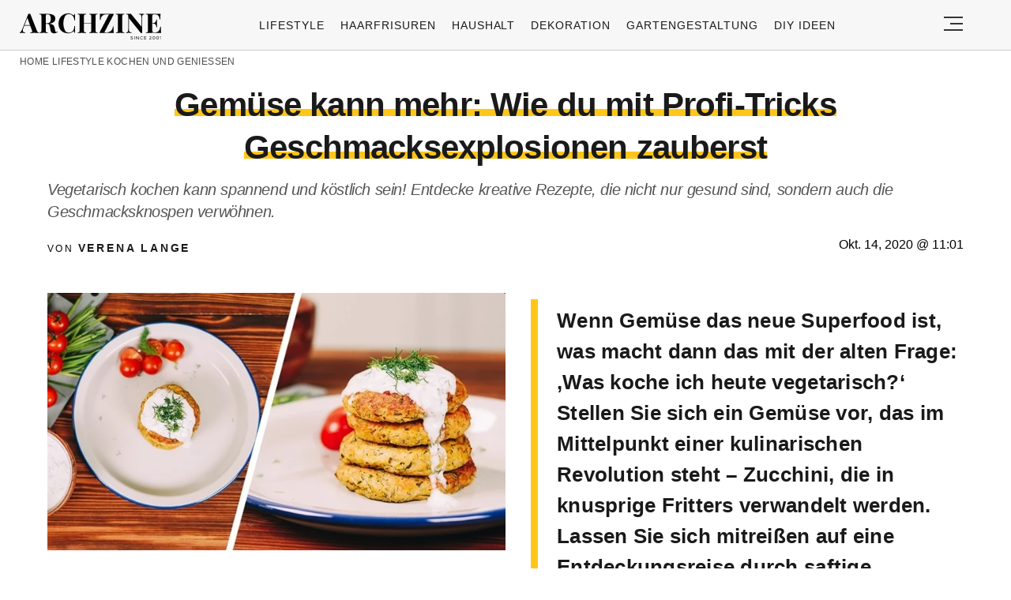

--- FILE ---
content_type: text/html; charset=UTF-8
request_url: https://archzine.net/lifestyle/kochen-und-geniessen/koche-ich-heute-vegetarisch/
body_size: 48359
content:
<!DOCTYPE html>
<html lang="de">
<head><meta charset="UTF-8"><script>if(navigator.userAgent.match(/MSIE|Internet Explorer/i)||navigator.userAgent.match(/Trident\/7\..*?rv:11/i)){var href=document.location.href;if(!href.match(/[?&]nowprocket/)){if(href.indexOf("?")==-1){if(href.indexOf("#")==-1){document.location.href=href+"?nowprocket=1"}else{document.location.href=href.replace("#","?nowprocket=1#")}}else{if(href.indexOf("#")==-1){document.location.href=href+"&nowprocket=1"}else{document.location.href=href.replace("#","&nowprocket=1#")}}}}</script><script>(()=>{class RocketLazyLoadScripts{constructor(){this.v="2.0.3",this.userEvents=["keydown","keyup","mousedown","mouseup","mousemove","mouseover","mouseenter","mouseout","mouseleave","touchmove","touchstart","touchend","touchcancel","wheel","click","dblclick","input","visibilitychange"],this.attributeEvents=["onblur","onclick","oncontextmenu","ondblclick","onfocus","onmousedown","onmouseenter","onmouseleave","onmousemove","onmouseout","onmouseover","onmouseup","onmousewheel","onscroll","onsubmit"]}async t(){this.i(),this.o(),/iP(ad|hone)/.test(navigator.userAgent)&&this.h(),this.u(),this.l(this),this.m(),this.k(this),this.p(this),this._(),await Promise.all([this.R(),this.L()]),this.lastBreath=Date.now(),this.S(this),this.P(),this.D(),this.O(),this.M(),await this.C(this.delayedScripts.normal),await this.C(this.delayedScripts.defer),await this.C(this.delayedScripts.async),this.F("domReady"),await this.T(),await this.j(),await this.I(),this.F("windowLoad"),await this.A(),window.dispatchEvent(new Event("rocket-allScriptsLoaded")),this.everythingLoaded=!0,this.lastTouchEnd&&await new Promise((t=>setTimeout(t,500-Date.now()+this.lastTouchEnd))),this.H(),this.F("all"),this.U(),this.W()}i(){this.CSPIssue=sessionStorage.getItem("rocketCSPIssue"),document.addEventListener("securitypolicyviolation",(t=>{this.CSPIssue||"script-src-elem"!==t.violatedDirective||"data"!==t.blockedURI||(this.CSPIssue=!0,sessionStorage.setItem("rocketCSPIssue",!0))}),{isRocket:!0})}o(){window.addEventListener("pageshow",(t=>{this.persisted=t.persisted,this.realWindowLoadedFired=!0}),{isRocket:!0}),window.addEventListener("pagehide",(()=>{this.onFirstUserAction=null}),{isRocket:!0})}h(){let t;function e(e){t=e}window.addEventListener("touchstart",e,{isRocket:!0}),window.addEventListener("touchend",(function i(o){Math.abs(o.changedTouches[0].pageX-t.changedTouches[0].pageX)<10&&Math.abs(o.changedTouches[0].pageY-t.changedTouches[0].pageY)<10&&o.timeStamp-t.timeStamp<200&&(o.target.dispatchEvent(new PointerEvent("click",{target:o.target,bubbles:!0,cancelable:!0,detail:1})),event.preventDefault(),window.removeEventListener("touchstart",e,{isRocket:!0}),window.removeEventListener("touchend",i,{isRocket:!0}))}),{isRocket:!0})}q(t){this.userActionTriggered||("mousemove"!==t.type||this.firstMousemoveIgnored?"keyup"===t.type||"mouseover"===t.type||"mouseout"===t.type||(this.userActionTriggered=!0,this.onFirstUserAction&&this.onFirstUserAction()):this.firstMousemoveIgnored=!0),"click"===t.type&&t.preventDefault(),this.savedUserEvents.length>0&&(t.stopPropagation(),t.stopImmediatePropagation()),"touchstart"===this.lastEvent&&"touchend"===t.type&&(this.lastTouchEnd=Date.now()),"click"===t.type&&(this.lastTouchEnd=0),this.lastEvent=t.type,this.savedUserEvents.push(t)}u(){this.savedUserEvents=[],this.userEventHandler=this.q.bind(this),this.userEvents.forEach((t=>window.addEventListener(t,this.userEventHandler,{passive:!1,isRocket:!0})))}U(){this.userEvents.forEach((t=>window.removeEventListener(t,this.userEventHandler,{passive:!1,isRocket:!0}))),this.savedUserEvents.forEach((t=>{t.target.dispatchEvent(new window[t.constructor.name](t.type,t))}))}m(){this.eventsMutationObserver=new MutationObserver((t=>{const e="return false";for(const i of t){if("attributes"===i.type){const t=i.target.getAttribute(i.attributeName);t&&t!==e&&(i.target.setAttribute("data-rocket-"+i.attributeName,t),i.target["rocket"+i.attributeName]=new Function("event",t),i.target.setAttribute(i.attributeName,e))}"childList"===i.type&&i.addedNodes.forEach((t=>{if(t.nodeType===Node.ELEMENT_NODE)for(const i of t.attributes)this.attributeEvents.includes(i.name)&&i.value&&""!==i.value&&(t.setAttribute("data-rocket-"+i.name,i.value),t["rocket"+i.name]=new Function("event",i.value),t.setAttribute(i.name,e))}))}})),this.eventsMutationObserver.observe(document,{subtree:!0,childList:!0,attributeFilter:this.attributeEvents})}H(){this.eventsMutationObserver.disconnect(),this.attributeEvents.forEach((t=>{document.querySelectorAll("[data-rocket-"+t+"]").forEach((e=>{e.setAttribute(t,e.getAttribute("data-rocket-"+t)),e.removeAttribute("data-rocket-"+t)}))}))}k(t){Object.defineProperty(HTMLElement.prototype,"onclick",{get(){return this.rocketonclick||null},set(e){this.rocketonclick=e,this.setAttribute(t.everythingLoaded?"onclick":"data-rocket-onclick","this.rocketonclick(event)")}})}S(t){function e(e,i){let o=e[i];e[i]=null,Object.defineProperty(e,i,{get:()=>o,set(s){t.everythingLoaded?o=s:e["rocket"+i]=o=s}})}e(document,"onreadystatechange"),e(window,"onload"),e(window,"onpageshow");try{Object.defineProperty(document,"readyState",{get:()=>t.rocketReadyState,set(e){t.rocketReadyState=e},configurable:!0}),document.readyState="loading"}catch(t){console.log("WPRocket DJE readyState conflict, bypassing")}}l(t){this.originalAddEventListener=EventTarget.prototype.addEventListener,this.originalRemoveEventListener=EventTarget.prototype.removeEventListener,this.savedEventListeners=[],EventTarget.prototype.addEventListener=function(e,i,o){o&&o.isRocket||!t.B(e,this)&&!t.userEvents.includes(e)||t.B(e,this)&&!t.userActionTriggered||e.startsWith("rocket-")||t.everythingLoaded?t.originalAddEventListener.call(this,e,i,o):t.savedEventListeners.push({target:this,remove:!1,type:e,func:i,options:o})},EventTarget.prototype.removeEventListener=function(e,i,o){o&&o.isRocket||!t.B(e,this)&&!t.userEvents.includes(e)||t.B(e,this)&&!t.userActionTriggered||e.startsWith("rocket-")||t.everythingLoaded?t.originalRemoveEventListener.call(this,e,i,o):t.savedEventListeners.push({target:this,remove:!0,type:e,func:i,options:o})}}F(t){"all"===t&&(EventTarget.prototype.addEventListener=this.originalAddEventListener,EventTarget.prototype.removeEventListener=this.originalRemoveEventListener),this.savedEventListeners=this.savedEventListeners.filter((e=>{let i=e.type,o=e.target||window;return"domReady"===t&&"DOMContentLoaded"!==i&&"readystatechange"!==i||("windowLoad"===t&&"load"!==i&&"readystatechange"!==i&&"pageshow"!==i||(this.B(i,o)&&(i="rocket-"+i),e.remove?o.removeEventListener(i,e.func,e.options):o.addEventListener(i,e.func,e.options),!1))}))}p(t){let e;function i(e){return t.everythingLoaded?e:e.split(" ").map((t=>"load"===t||t.startsWith("load.")?"rocket-jquery-load":t)).join(" ")}function o(o){function s(e){const s=o.fn[e];o.fn[e]=o.fn.init.prototype[e]=function(){return this[0]===window&&t.userActionTriggered&&("string"==typeof arguments[0]||arguments[0]instanceof String?arguments[0]=i(arguments[0]):"object"==typeof arguments[0]&&Object.keys(arguments[0]).forEach((t=>{const e=arguments[0][t];delete arguments[0][t],arguments[0][i(t)]=e}))),s.apply(this,arguments),this}}if(o&&o.fn&&!t.allJQueries.includes(o)){const e={DOMContentLoaded:[],"rocket-DOMContentLoaded":[]};for(const t in e)document.addEventListener(t,(()=>{e[t].forEach((t=>t()))}),{isRocket:!0});o.fn.ready=o.fn.init.prototype.ready=function(i){function s(){parseInt(o.fn.jquery)>2?setTimeout((()=>i.bind(document)(o))):i.bind(document)(o)}return t.realDomReadyFired?!t.userActionTriggered||t.fauxDomReadyFired?s():e["rocket-DOMContentLoaded"].push(s):e.DOMContentLoaded.push(s),o([])},s("on"),s("one"),s("off"),t.allJQueries.push(o)}e=o}t.allJQueries=[],o(window.jQuery),Object.defineProperty(window,"jQuery",{get:()=>e,set(t){o(t)}})}P(){const t=new Map;document.write=document.writeln=function(e){const i=document.currentScript,o=document.createRange(),s=i.parentElement;let n=t.get(i);void 0===n&&(n=i.nextSibling,t.set(i,n));const c=document.createDocumentFragment();o.setStart(c,0),c.appendChild(o.createContextualFragment(e)),s.insertBefore(c,n)}}async R(){return new Promise((t=>{this.userActionTriggered?t():this.onFirstUserAction=t}))}async L(){return new Promise((t=>{document.addEventListener("DOMContentLoaded",(()=>{this.realDomReadyFired=!0,t()}),{isRocket:!0})}))}async I(){return this.realWindowLoadedFired?Promise.resolve():new Promise((t=>{window.addEventListener("load",t,{isRocket:!0})}))}M(){this.pendingScripts=[];this.scriptsMutationObserver=new MutationObserver((t=>{for(const e of t)e.addedNodes.forEach((t=>{"SCRIPT"!==t.tagName||t.noModule||t.isWPRocket||this.pendingScripts.push({script:t,promise:new Promise((e=>{const i=()=>{const i=this.pendingScripts.findIndex((e=>e.script===t));i>=0&&this.pendingScripts.splice(i,1),e()};t.addEventListener("load",i,{isRocket:!0}),t.addEventListener("error",i,{isRocket:!0}),setTimeout(i,1e3)}))})}))})),this.scriptsMutationObserver.observe(document,{childList:!0,subtree:!0})}async j(){await this.J(),this.pendingScripts.length?(await this.pendingScripts[0].promise,await this.j()):this.scriptsMutationObserver.disconnect()}D(){this.delayedScripts={normal:[],async:[],defer:[]},document.querySelectorAll("script[type$=rocketlazyloadscript]").forEach((t=>{t.hasAttribute("data-rocket-src")?t.hasAttribute("async")&&!1!==t.async?this.delayedScripts.async.push(t):t.hasAttribute("defer")&&!1!==t.defer||"module"===t.getAttribute("data-rocket-type")?this.delayedScripts.defer.push(t):this.delayedScripts.normal.push(t):this.delayedScripts.normal.push(t)}))}async _(){await this.L();let t=[];document.querySelectorAll("script[type$=rocketlazyloadscript][data-rocket-src]").forEach((e=>{let i=e.getAttribute("data-rocket-src");if(i&&!i.startsWith("data:")){i.startsWith("//")&&(i=location.protocol+i);try{const o=new URL(i).origin;o!==location.origin&&t.push({src:o,crossOrigin:e.crossOrigin||"module"===e.getAttribute("data-rocket-type")})}catch(t){}}})),t=[...new Map(t.map((t=>[JSON.stringify(t),t]))).values()],this.N(t,"preconnect")}async $(t){if(await this.G(),!0!==t.noModule||!("noModule"in HTMLScriptElement.prototype))return new Promise((e=>{let i;function o(){(i||t).setAttribute("data-rocket-status","executed"),e()}try{if(navigator.userAgent.includes("Firefox/")||""===navigator.vendor||this.CSPIssue)i=document.createElement("script"),[...t.attributes].forEach((t=>{let e=t.nodeName;"type"!==e&&("data-rocket-type"===e&&(e="type"),"data-rocket-src"===e&&(e="src"),i.setAttribute(e,t.nodeValue))})),t.text&&(i.text=t.text),t.nonce&&(i.nonce=t.nonce),i.hasAttribute("src")?(i.addEventListener("load",o,{isRocket:!0}),i.addEventListener("error",(()=>{i.setAttribute("data-rocket-status","failed-network"),e()}),{isRocket:!0}),setTimeout((()=>{i.isConnected||e()}),1)):(i.text=t.text,o()),i.isWPRocket=!0,t.parentNode.replaceChild(i,t);else{const i=t.getAttribute("data-rocket-type"),s=t.getAttribute("data-rocket-src");i?(t.type=i,t.removeAttribute("data-rocket-type")):t.removeAttribute("type"),t.addEventListener("load",o,{isRocket:!0}),t.addEventListener("error",(i=>{this.CSPIssue&&i.target.src.startsWith("data:")?(console.log("WPRocket: CSP fallback activated"),t.removeAttribute("src"),this.$(t).then(e)):(t.setAttribute("data-rocket-status","failed-network"),e())}),{isRocket:!0}),s?(t.fetchPriority="high",t.removeAttribute("data-rocket-src"),t.src=s):t.src="data:text/javascript;base64,"+window.btoa(unescape(encodeURIComponent(t.text)))}}catch(i){t.setAttribute("data-rocket-status","failed-transform"),e()}}));t.setAttribute("data-rocket-status","skipped")}async C(t){const e=t.shift();return e?(e.isConnected&&await this.$(e),this.C(t)):Promise.resolve()}O(){this.N([...this.delayedScripts.normal,...this.delayedScripts.defer,...this.delayedScripts.async],"preload")}N(t,e){this.trash=this.trash||[];let i=!0;var o=document.createDocumentFragment();t.forEach((t=>{const s=t.getAttribute&&t.getAttribute("data-rocket-src")||t.src;if(s&&!s.startsWith("data:")){const n=document.createElement("link");n.href=s,n.rel=e,"preconnect"!==e&&(n.as="script",n.fetchPriority=i?"high":"low"),t.getAttribute&&"module"===t.getAttribute("data-rocket-type")&&(n.crossOrigin=!0),t.crossOrigin&&(n.crossOrigin=t.crossOrigin),t.integrity&&(n.integrity=t.integrity),t.nonce&&(n.nonce=t.nonce),o.appendChild(n),this.trash.push(n),i=!1}})),document.head.appendChild(o)}W(){this.trash.forEach((t=>t.remove()))}async T(){try{document.readyState="interactive"}catch(t){}this.fauxDomReadyFired=!0;try{await this.G(),document.dispatchEvent(new Event("rocket-readystatechange")),await this.G(),document.rocketonreadystatechange&&document.rocketonreadystatechange(),await this.G(),document.dispatchEvent(new Event("rocket-DOMContentLoaded")),await this.G(),window.dispatchEvent(new Event("rocket-DOMContentLoaded"))}catch(t){console.error(t)}}async A(){try{document.readyState="complete"}catch(t){}try{await this.G(),document.dispatchEvent(new Event("rocket-readystatechange")),await this.G(),document.rocketonreadystatechange&&document.rocketonreadystatechange(),await this.G(),window.dispatchEvent(new Event("rocket-load")),await this.G(),window.rocketonload&&window.rocketonload(),await this.G(),this.allJQueries.forEach((t=>t(window).trigger("rocket-jquery-load"))),await this.G();const t=new Event("rocket-pageshow");t.persisted=this.persisted,window.dispatchEvent(t),await this.G(),window.rocketonpageshow&&window.rocketonpageshow({persisted:this.persisted})}catch(t){console.error(t)}}async G(){Date.now()-this.lastBreath>45&&(await this.J(),this.lastBreath=Date.now())}async J(){return document.hidden?new Promise((t=>setTimeout(t))):new Promise((t=>requestAnimationFrame(t)))}B(t,e){return e===document&&"readystatechange"===t||(e===document&&"DOMContentLoaded"===t||(e===window&&"DOMContentLoaded"===t||(e===window&&"load"===t||e===window&&"pageshow"===t)))}static run(){(new RocketLazyLoadScripts).t()}}RocketLazyLoadScripts.run()})();</script>
  
  <meta name="viewport" content="width=device-width, initial-scale=1.0, maximum-scale=2.0, user-scalable=yes" />
  <meta name="p:domain_verify" content="ace64a8583c148818c7a371eda5afcf3" />
  

  <link rel="profile" href="https://gmpg.org/xfn/11">
  <link rel="pingback" href="https://archzine.net/xmlrpc.php">
  
  <link rel="preconnect" href="//fonts.gstatic.com">
  <link rel="preconnect" href="//pagead2.googlesyndication.com">
  <link rel="preload" href="https://archzine.net/wp-content/themes/archzine_2023/assets/images/archzine-logo.svg" as="image">
  <link rel="prefetch" href="https://archzine.net/wp-content/themes/archzine_2023/assets/js/jquery-3.6.1.min.js?ver=1.000" as="script">
  <link rel="prefetch" href="https://archzine.net//wp-content/plugins/softart-helper/assets/masonry/masonry.pkgd.min.js?ver=1.0" as="script">
  <link rel="prefetch" href="https://archzine.net//wp-content/plugins/softart-helper/assets/new_scripts.js?ver=1.00" as="script">
  <script async src="https://pagead2.googlesyndication.com/pagead/js/adsbygoogle.js?client=ca-pub-7929853351833130"
       crossorigin="anonymous"></script>



  <link rel="shortcut icon" href="https://archzine.net/wp-content/themes/archzine_2023/assets/images/favicon/favicon.ico" type="image/x-icon" />
  <link rel="apple-touch-icon" sizes="57x57" href="https://archzine.net/wp-content/themes/archzine_2023/assets/images/favicon/apple-icon-57x57.png" />
  <link rel="apple-touch-icon" sizes="60x60" href="https://archzine.net/wp-content/themes/archzine_2023/assets/images/favicon/apple-icon-60x60.png" />
  <link rel="apple-touch-icon" sizes="72x72" href="https://archzine.net/wp-content/themes/archzine_2023/assets/images/favicon/apple-icon-72x72.png" />
  <link rel="apple-touch-icon" sizes="76x76" href="https://archzine.net/wp-content/themes/archzine_2023/assets/images/favicon/apple-icon-76x76.png" />
  <link rel="apple-touch-icon" sizes="114x114" href="https://archzine.net/wp-content/themes/archzine_2023/assets/images/favicon/apple-icon-114x114.png" />
  <link rel="apple-touch-icon" sizes="120x120" href="https://archzine.net/wp-content/themes/archzine_2023/assets/images/favicon/apple-icon-120x120.png" />
  <link rel="apple-touch-icon" sizes="144x144" href="https://archzine.net/wp-content/themes/archzine_2023/assets/images/favicon/apple-icon-144x144.png" />
  <link rel="apple-touch-icon" sizes="152x152" href="https://archzine.net/wp-content/themes/archzine_2023/assets/images/favicon/apple-icon-152x152.png" />
  <link rel="apple-touch-icon" sizes="180x180" href="https://archzine.net/wp-content/themes/archzine_2023/assets/images/favicon/apple-icon-180x180.png" />
  <link rel="icon" type="image/png" sizes="192x192"  href="https://archzine.net/wp-content/themes/archzine_2023/assets/images/favicon/android-icon-192x192.png" />
  <link rel="icon" type="image/png" sizes="32x32" href="https://archzine.net/wp-content/themes/archzine_2023/assets/images/favicon/favicon-32x32.png" />
  <link rel="icon" type="image/png" sizes="96x96" href="https://archzine.net/wp-content/themes/archzine_2023/assets/images/favicon/favicon-96x96.png" />
  <link rel="icon" type="image/png" sizes="16x16" href="https://archzine.net/wp-content/themes/archzine_2023/assets/images/favicon/favicon-16x16.png" />
  <script type="rocketlazyloadscript" data-rocket-type="text/javascript">
    var base_url = 'https://archzine.net/';
  </script>

  
  <meta name='robots' content='index, follow, max-image-preview:large, max-snippet:-1, max-video-preview:-1' />
	<style></style>
	
	<!-- This site is optimized with the Yoast SEO Premium plugin v24.1 (Yoast SEO v24.1) - https://yoast.com/wordpress/plugins/seo/ -->
	<title>Gemüse kann mehr: Wie du mit Profi-Tricks Geschmacksexplosionen zauberst</title>
<style id="wpr-usedcss">img:is([sizes=auto i],[sizes^="auto," i]){contain-intrinsic-size:3000px 1500px}:root{--wp--preset--aspect-ratio--square:1;--wp--preset--aspect-ratio--4-3:4/3;--wp--preset--aspect-ratio--3-4:3/4;--wp--preset--aspect-ratio--3-2:3/2;--wp--preset--aspect-ratio--2-3:2/3;--wp--preset--aspect-ratio--16-9:16/9;--wp--preset--aspect-ratio--9-16:9/16;--wp--preset--color--black:#000000;--wp--preset--color--cyan-bluish-gray:#abb8c3;--wp--preset--color--white:#ffffff;--wp--preset--color--pale-pink:#f78da7;--wp--preset--color--vivid-red:#cf2e2e;--wp--preset--color--luminous-vivid-orange:#ff6900;--wp--preset--color--luminous-vivid-amber:#fcb900;--wp--preset--color--light-green-cyan:#7bdcb5;--wp--preset--color--vivid-green-cyan:#00d084;--wp--preset--color--pale-cyan-blue:#8ed1fc;--wp--preset--color--vivid-cyan-blue:#0693e3;--wp--preset--color--vivid-purple:#9b51e0;--wp--preset--gradient--vivid-cyan-blue-to-vivid-purple:linear-gradient(135deg,rgba(6, 147, 227, 1) 0%,rgb(155, 81, 224) 100%);--wp--preset--gradient--light-green-cyan-to-vivid-green-cyan:linear-gradient(135deg,rgb(122, 220, 180) 0%,rgb(0, 208, 130) 100%);--wp--preset--gradient--luminous-vivid-amber-to-luminous-vivid-orange:linear-gradient(135deg,rgba(252, 185, 0, 1) 0%,rgba(255, 105, 0, 1) 100%);--wp--preset--gradient--luminous-vivid-orange-to-vivid-red:linear-gradient(135deg,rgba(255, 105, 0, 1) 0%,rgb(207, 46, 46) 100%);--wp--preset--gradient--very-light-gray-to-cyan-bluish-gray:linear-gradient(135deg,rgb(238, 238, 238) 0%,rgb(169, 184, 195) 100%);--wp--preset--gradient--cool-to-warm-spectrum:linear-gradient(135deg,rgb(74, 234, 220) 0%,rgb(151, 120, 209) 20%,rgb(207, 42, 186) 40%,rgb(238, 44, 130) 60%,rgb(251, 105, 98) 80%,rgb(254, 248, 76) 100%);--wp--preset--gradient--blush-light-purple:linear-gradient(135deg,rgb(255, 206, 236) 0%,rgb(152, 150, 240) 100%);--wp--preset--gradient--blush-bordeaux:linear-gradient(135deg,rgb(254, 205, 165) 0%,rgb(254, 45, 45) 50%,rgb(107, 0, 62) 100%);--wp--preset--gradient--luminous-dusk:linear-gradient(135deg,rgb(255, 203, 112) 0%,rgb(199, 81, 192) 50%,rgb(65, 88, 208) 100%);--wp--preset--gradient--pale-ocean:linear-gradient(135deg,rgb(255, 245, 203) 0%,rgb(182, 227, 212) 50%,rgb(51, 167, 181) 100%);--wp--preset--gradient--electric-grass:linear-gradient(135deg,rgb(202, 248, 128) 0%,rgb(113, 206, 126) 100%);--wp--preset--gradient--midnight:linear-gradient(135deg,rgb(2, 3, 129) 0%,rgb(40, 116, 252) 100%);--wp--preset--font-size--small:13px;--wp--preset--font-size--medium:20px;--wp--preset--font-size--large:36px;--wp--preset--font-size--x-large:42px;--wp--preset--spacing--20:0.44rem;--wp--preset--spacing--30:0.67rem;--wp--preset--spacing--40:1rem;--wp--preset--spacing--50:1.5rem;--wp--preset--spacing--60:2.25rem;--wp--preset--spacing--70:3.38rem;--wp--preset--spacing--80:5.06rem;--wp--preset--shadow--natural:6px 6px 9px rgba(0, 0, 0, .2);--wp--preset--shadow--deep:12px 12px 50px rgba(0, 0, 0, .4);--wp--preset--shadow--sharp:6px 6px 0px rgba(0, 0, 0, .2);--wp--preset--shadow--outlined:6px 6px 0px -3px rgba(255, 255, 255, 1),6px 6px rgba(0, 0, 0, 1);--wp--preset--shadow--crisp:6px 6px 0px rgba(0, 0, 0, 1)}:where(.is-layout-flex){gap:.5em}:where(.is-layout-grid){gap:.5em}:where(.wp-block-post-template.is-layout-flex){gap:1.25em}:where(.wp-block-post-template.is-layout-grid){gap:1.25em}:where(.wp-block-columns.is-layout-flex){gap:2em}:where(.wp-block-columns.is-layout-grid){gap:2em}:root :where(.wp-block-pullquote){font-size:1.5em;line-height:1.6}#toc_container li,#toc_container ul{margin:0;padding:0}#toc_container.no_bullets li,#toc_container.no_bullets ul,#toc_container.no_bullets ul li{background:0 0;list-style-type:none;list-style:none}#toc_container ul ul{margin-left:1.5em}#toc_container{background:#f9f9f9;border:1px solid #aaa;padding:10px;margin-bottom:1em;width:auto;display:table;font-size:95%}#toc_container.toc_white{background:#fff}#toc_container p.toc_title{text-align:center;font-weight:700;margin:0;padding:0}#toc_container p.toc_title+ul.toc_list{margin-top:1em}#toc_container a{text-decoration:none;text-shadow:none}#toc_container a:hover{text-decoration:underline}a{text-decoration:none}.row,.row.reverse{-webkit-box-orient:horizontal}.row.reverse{-webkit-box-direction:reverse}.main-menu li a,.post.post-horizontal .heading a{font-weight:500}.main-menu li a{line-height:24px;text-align:left;text-transform:uppercase}.section-title-inner{box-shadow:inset 0 -9px #fff,inset 0 -18px #ffc61a}#trending:before,.absolute{position:absolute}#toc_container{margin-left:auto;margin-right:auto}#breadcrumb a,.breadcrumb a:hover,.footer-nav li a:hover,.heading a:hover,.item a:hover span,.main-article p a:hover,.post .author a:hover,.post.post-horizontal .heading a:hover{text-decoration:underline}#trending:before{transform:rotate(-90deg);top:45%;left:-15px;margin-right:-50%}footer.bg-gray,footer.gray-bg{background:#f2f2f2}#trending{max-width:none}#single-article .author,#single-article .author a,.breadcrumb a,.breadcrumb span,.footer-nav-middle a,.from-category,.main-menu li a,.post .author{text-transform:uppercase}a,address,article,blockquote,body,caption,code,div,dl,dt,em,fieldset,font,footer,form,h1,h2,h3,header,html,i,iframe,img,label,legend,li,main,nav,object,ol,p,section,span,strong,table,tbody,time,tr,tt,ul{margin:0;padding:0;border:0;outline:0;font-size:100%;vertical-align:baseline;background:0 0;box-sizing:border-box;max-width:100%;font-family:Tahoma,sans-serif}a{color:inherit}p{line-height:140%}h1,h1 a,h2,h2 a,h3,h3 a{font-weight:400}body{line-height:1}ol,ul{list-style:none}blockquote{quotes:none}blockquote:after,blockquote:before{content:'';content:none}table{border-collapse:collapse;border-spacing:0}input[type=email],input[type=number],input[type=password],input[type=submit],input[type=text],select,textarea{padding:0;margin:0;border:none;box-sizing:border-box;-webkit-box-sizing:border-box;border-radius:0;-webkit-border-radius:0;-moz-border-radius:0}button,input[type=email],input[type=number],input[type=password],input[type=submit],input[type=text],select,textarea{appearance:initial;-moz-appearance:initial;-webkit-appearance:initial}.clearfix{clear:both}#header .justify-content-rigth,.flex{display:flex}.light{font-weight:300!important}.row{box-sizing:border-box;display:-ms-flexbox;display:-webkit-box;display:flex;-ms-flex:0 1 auto;-webkit-box-flex:0;flex:0 1 auto;-ms-flex-direction:row;-webkit-box-direction:normal;flex-direction:row;-ms-flex-wrap:wrap;flex-wrap:wrap;max-width:1270px;margin:0 auto}.row.reverse{-ms-flex-direction:row-reverse;flex-direction:row-reverse}.col-xs-12,.col-xs-3,.col-xs-9{box-sizing:border-box;-ms-flex:0 0 auto;-webkit-box-flex:0;flex:0 0 auto;padding-right:1rem;padding-left:1rem}.col-xs-3{-ms-flex-preferred-size:25%;flex-basis:25%;max-width:25%}.col-xs-9{-ms-flex-preferred-size:75%;flex-basis:75%;max-width:75%}.col-xs-12{-ms-flex-preferred-size:100%;flex-basis:100%;max-width:100%}.align-items-center{align-items:center}.post-horizontal .flex img{object-fit:contain;max-width:100%;height:auto;width:180px}.load_more_btn{cursor:pointer}@media only screen and (min-width:48em){#header .justify-content-rigth{display:flex}.col-sm-12,.col-sm-3,.col-sm-6,.col-sm-9{box-sizing:border-box;-ms-flex:0 0 auto;-webkit-box-flex:0;flex:0 0 auto;padding-right:1rem;padding-left:1rem}.col-sm-3{-ms-flex-preferred-size:25%;flex-basis:25%;max-width:25%}.col-sm-6{-ms-flex-preferred-size:50%;flex-basis:50%;max-width:50%}.col-sm-9{-ms-flex-preferred-size:75%;flex-basis:75%;max-width:75%}.col-sm-12{-ms-flex-preferred-size:100%;flex-basis:100%;max-width:100%}}@media only screen and (min-width:62em){.col-md-3,.col-md-6,.col-md-9{box-sizing:border-box;-ms-flex:0 0 auto;-webkit-box-flex:0;flex:0 0 auto;padding-right:1rem;display:flex;padding-left:1rem}.col-md-3{-ms-flex-preferred-size:25%;flex-basis:25%;max-width:25%}.col-md-6{-ms-flex-preferred-size:50%;flex-basis:50%;max-width:50%}.col-md-9{-ms-flex-preferred-size:75%;flex-basis:75%;max-width:75%}.center-md{-ms-flex-pack:center;-webkit-box-pack:center;justify-content:center;text-align:center}.middle-md{-ms-flex-align:center;-webkit-box-align:center;align-items:center}}@media only screen and (min-width:75em){.col-lg-1,.col-lg-10,.col-lg-12,.col-lg-2,.col-lg-3,.col-lg-4,.col-lg-6,.col-lg-9{box-sizing:border-box;-ms-flex:0 0 auto;-webkit-box-flex:0;flex:0 0 auto;padding-right:20px;padding-left:20px}.col-lg-1{-ms-flex-preferred-size:8.333%;flex-basis:8.333%;max-width:8.333%}.col-lg-2{-ms-flex-preferred-size:16.667%;flex-basis:16.667%;max-width:16.667%}.col-lg-3{-ms-flex-preferred-size:25%;flex-basis:25%;max-width:25%}.col-lg-4{-ms-flex-preferred-size:33.333%;flex-basis:33.333%;max-width:33.333%}.col-lg-6{-ms-flex-preferred-size:50%;flex-basis:50%;max-width:50%}.col-lg-9{-ms-flex-preferred-size:75%;flex-basis:75%;max-width:75%}.col-lg-10{-ms-flex-preferred-size:83.333%;flex-basis:83.333%;max-width:83.333%}.col-lg-12{-ms-flex-preferred-size:100%;flex-basis:100%;max-width:100%}.post-horizontal .flex>a{min-width:210px}.post-horizontal .flex img{height:auto;width:210px}}.no-gut{padding-left:0!important;padding-right:0!important}#toc_container p.toc_title,.item,.relative,.section-title,.section-title-inner{position:relative}button{background:0 0;border:none}figure{margin:0}.color-black{color:#000!important}.bg-gray,.gray-bg{background:#f7f7f7}.header-search-input,.w-100{width:100%}.column{flex-direction:column}.p-0{padding:0}.pr-0{padding-right:0}.py-11{padding-top:.5rem;padding-bottom:.5rem}.py-2{padding-top:1rem;padding-bottom:1rem}.bt-1{border-top:1px solid #e6e6e6}.bb-1,.post-horizontal .flex{border-bottom:1px solid #e6e6e6}.pl-5{padding-left:2rem}.post-horizontal .heading,.px-2{padding-left:1rem}.py-5{padding-top:4rem;padding-bottom:4rem}.px-2{padding-right:1rem}.pt-2{padding-top:1rem}.my-1{margin-top:.5rem;margin-bottom:.5rem}.my-2{margin-top:1rem;margin-bottom:1rem}.my-3{margin-top:1.5rem;margin-bottom:1.5rem}.mt-1{margin-top:.5rem}.mb-1{margin-bottom:.5rem!important}.mb-2{margin-bottom:1rem}.mb-3{margin-bottom:1.5rem}.justify-center,.space-between{justify-content:center}.justify-content-rigth{justify-content:right}.space-around{justify-content:space-around}.main-menu li a{font-size:14px;letter-spacing:.07em;color:#1a1a1a}.main-menu li{padding:0 10px}#navigation ul ul,.breadcrumb li:last-child::after,.main-menu .sub-menu{display:none}main{overflow-x:hidden;margin-top:60px}#logo{float:left;width:215px;height:46px;margin:17px 0 0}#logo a{display:block;background:url(https://archzine.net/wp-content/themes/archzine_2023/assets/images/archzine-logo.svg) no-repeat;width:100%;height:34px;overflow:hidden;text-indent:-999px}header{border-bottom:1px solid rgba(0,0,0,.16)}.header_social{justify-content:center;display:flex}.post-vertical>a{display:inline-block}.footer-nav li{margin-left:20px}.header_social li a,.header_social li span{color:#95979f;cursor:pointer}.header_social li i{margin-right:5px}.header_social li{padding:0 15px}footer .header_social{margin-top:100px}.post .author,.post .author a,.post .date,.post .heading a,.post-vertical .heading a,.section-title,p.left-border-title{color:#1a1a1a;text-align:left}.post .heading a,.post-vertical .heading a{font-weight:600;font-size:20px;line-height:28.6px}.post-vertical>a,.post-vertical>a img{width:100%;height:auto}.post-vertical>a:hover img{transition:1s ease-out;opacity:.7}.single_featured_img{width:100%;min-height:280px}.single_featured_img img{width:100%;height:100%;object-fit:cover}#trending img,.post-vertical>a img{width:auto;height:100%;object-fit:cover}#trending img{max-width:245px;object-fit:cover;width:100%}.post .author{font-size:8px;letter-spacing:.2em;line-height:24px}.post .author a,.post .date{font-size:12px;letter-spacing:.2em;line-height:24px}.space-between{justify-content:space-between}.section-title{font-weight:600;font-size:42px;letter-spacing:-.02em;padding-right:40px;border-top:9px solid;line-height:130%;margin-bottom:0}.section-title.subtitle{font-size:20px;font-weight:400;font-style:italic;margin:12px 0 20px}.section-title.subtitle .section-title-inner{color:#555;box-shadow:none}.bg-gray .section-title-inner,.gray-bg .section-title-inner{box-shadow:inset 0 -9px #f7f7f7,inset 0 -18px #ffc61a;padding-bottom:0}.section-title.bottom-border{border-top:none}.section-header.page-title{justify-content:space-between;margin-bottom:20px}#trending article,.block,article.block,footer .footer-top .col-sm-12.col-lg-3{display:block}.post-horizontal:nth-of-type(5) .flex,.post-horizontal:nth-of-type(6) .flex{border:none}.main-article p iframe{display:block;margin:0 auto}.left-border-title,.main-article h1,.main-article h2,.main-article h3{font-weight:600;font-size:36px;letter-spacing:.01em;line-height:110%;text-align:left;color:#1a1a1a;border-left:9px solid #ffc61a;padding-left:15px;border-top:none}.main-article h2{font-size:26px}.main-article h3{font-size:23px}h2.left-border-title,h3.left-border-title,p.left-border-title{font-size:28px;padding-left:1.5rem}p.left-border-title{font-size:26px;letter-spacing:.01em;line-height:40px}.main-article>ol,.main-article>ul{display:inline-block;padding-left:20px;margin-bottom:1rem}.main-article ol li,.main-article ul li{line-height:140%;margin-bottom:10px}.main-article ol{list-style:decimal;padding-left:40px}.main-article ul li::before{content:"";width:9px;height:9px;background:#ffc61a;display:inline-block;margin-right:10px;position:relative;top:-1px}.main-article ul li a,.single-featured p{line-height:150%}.footer-address-info,.footer-contact-info span{font-size:12px;letter-spacing:.03em;line-height:16px;color:#000}.footer-address-info{font-weight:300;text-align:left}.footer-contact-info span{font-weight:700;text-align:left}.footer-nav-end a,.footer-nav-middle a{font-weight:600;letter-spacing:.02em;text-align:left}.footer-nav-middle a{display:inline-block;font-size:14px;line-height:24px;color:#000}.footer-bottom,.footer-nav-end a{color:#828282;line-height:24px;font-size:12px}.footer-nav-middle li{margin-bottom:10px}#toc_container,.footer-bottom,.single_ads{text-align:center}.footer-nav-end li{margin-bottom:5px}#toc_container p.toc_title,.single_ads span{display:inline-block;margin-bottom:10px}footer .footer-top .col-sm-12.col-lg-3>div{display:inline-block;width:100%}.footer-bottom div{border-top:1px solid #e6e6e6;margin-top:20px;color:#000}.footer-bottom{font-weight:500;letter-spacing:.2em}.single_ads{font-size:14px}footer.py-5{padding-bottom:0}#trending:before{content:"Trending";font-weight:500;font-size:20px;letter-spacing:.01em;line-height:24px;text-align:left;color:#1a1a1a}#trending{background:#ffdfb3;min-height:200px;padding-left:50px;margin-top:40px}#trending .heading{padding-left:1.5rem}#trending .heading a{font-weight:500;font-size:15px;letter-spacing:.01em;line-height:24px;text-align:left;color:#1a1a1a}#toc_container{border:none}#toc_container li li{margin:8px 0}#toc_container p.toc_title{box-shadow:inset 0 -5px #fff,inset 0 -12px #ffc61a;float:none;width:auto;padding:0 12px;font-size:21px}#toc_container .toc_list{font-size:16px;text-align:left;font-weight:600}#toc_container a{color:#7223c3;font-weight:400}.single_ads{clear:left;max-width:360px;margin:0 auto 12px}.item img{height:auto}.masonry{column-count:4;column-gap:10}.item{counter-increment:item-counter;margin-bottom:20px}.item img{display:block;width:100%}.item span{padding:10px;line-height:140%;color:#000}.breadcrumb{color:#4f4f4f;width:100%}.breadcrumb a,.breadcrumb span{letter-spacing:.03em;line-height:24px;text-align:left;color:#4f4f4f;font-size:12px}#breadcrumb a{display:inline-block;font-size:13px;color:#4f4f4f}.breadcrumb li::after{content:' / ';margin-left:2px;margin-right:5px;font-size:11px}.single_pin{opacity:1;transition:.15s ease-in-out;text-align:center;position:absolute}.single_pin,.single_pin:hover{color:#c92228}.single_pin{background:#fff;top:10px;right:10px;z-index:99;width:31px;height:31px;font-size:35px;border-radius:100%;cursor:pointer;line-height:32px}.single_pin::before{content:"\f0d2";font-family:'Font Awesome 6 Brands';line-height:0}.main-article h1,.main-article h2,.main-article h3{display:inline-block;width:100%;margin-bottom:1rem}.main-article p{float:left;width:100%;display:block;margin-bottom:1rem;line-height:1.6}.main-article p a{color:#7223c3}.single-news-author img{border-radius:50%;max-width:100%;height:fit-content;width:100%}.main-article table,.main-article table tr{border:1px solid #1a1a1a}.single-news-author span{font-weight:600;font-size:14px;letter-spacing:.03em;line-height:24px;text-align:left;color:#000}.single-news-author p{font-weight:400;font-size:16px;letter-spacing:.01em;line-height:24px;text-align:left;color:#000}.from-category{font-size:16px;letter-spacing:.15em;line-height:24px;text-align:left;color:#1a1a1a}#navigation form button{letter-spacing:.01em;line-height:24px}#single-article .author a{letter-spacing:.2em;line-height:24px;text-align:left;color:#1a1a1a;font-weight:600;font-size:14px}#single-article .author{font-size:12px;line-height:24px;letter-spacing:.2em;font-weight:500}#single-article>.row{max-width:1200px}.main-article p{font-size:16px}.main-article table{margin-bottom:20px}h1.section-title{text-align:center;padding-right:0}.font-bigger{font-size:36px;letter-spacing:-.02em;line-height:48px;text-align:left;color:#000}#navigation{top:64px;background:#fff;height:calc(100% - 63px);width:100%;padding:10px;display:block;transition:left .6s,right .6s ease-in-out;position:fixed;bottom:0;left:-100%;z-index:9999}#navigation.opened{left:0}nav[aria-label=breadcrumb]{padding-top:6px}#navigation ul{padding:0 10px 10px}.dropdown-menu .menu-item{border-bottom:1px solid #e6e6e6;position:relative}.dropdown-menu .menu-item>a{font-weight:500;font-size:16px;letter-spacing:.15em;line-height:22px;text-align:left;color:#1a1a1a;text-transform:uppercase;padding:10px 0;display:inline-block}.dropdown-menu .menu-item>a li{margin:3px}.dropdown-menu .menu-item ul li a{text-transform:initial;font-weight:400;font-size:14px;letter-spacing:.01em;line-height:24px;text-align:left;color:#353535}.dropdown-menu .menu-item ul{width:100%;padding-top:0;display:none}.toggler{position:absolute;top:12px;right:10px;transition:1s ease-out}.toggler.angle180{transform:rotate(180deg);top:15px}#navigation form{padding:3px 0}#navigation form button{font-weight:600;font-size:20px;text-align:right;color:#353535}#header{position:fixed;top:0;width:100%;z-index:999}.single-featured img{height:auto;max-height:480px}@media (min-width:1200px){#navigation{position:absolute;left:0;width:100%;z-index:999;padding:20px 0;background:#fff;height:100vh}#navigation .row{flex-direction:row-reverse;justify-content:space-between}#navigation .footer-nav{display:flex}#navigation .row form{border-bottom:1px solid #1a1a1a;margin:0 auto 150px}#navigation ul.footer-nav{margin:0 auto 30px;padding:0;justify-content:space-between}.single-news-author .font-bigger{font-size:36px;letter-spacing:-.02em;line-height:48px;text-align:left;color:#000}#menu-holder{align-items:center;display:flex}}@media (max-width:1024px){#trending,.single-featured{display:block}.section-title{padding-right:10px;border-top:4px solid;font-size:28px}#navigation .footer-nav li{text-align:center}.masonry{column-count:3}#navigation form{padding:15px 0}#navigation form .header-search-input{border:1px solid #e6e6e6;padding:10px}#navigation form button{font-size:16px;margin-left:8px;font-weight:400;background:#e6e6e6;padding:0 10px}.section-header .section-title{border-top:none}.single-news-author h1 span,.single-news-author h2 span,.single-news-author h3 span{font-size:30px}.single-news-author .flex{padding:0 15px!important}.single-news-author .flex .flex{padding:0!important}#menu-holder{display:none}.footer-nav li{margin-left:0}.post.post-horizontal .heading a{font-weight:500;font-size:16px;line-height:150%}.post-horizontal img{max-width:180px}.single-news-author .flex.no-gut{display:block;padding:0 15px!important}#trending{background:#ffdfb3;position:relative;height:auto;width:100%;max-width:none;padding-right:0;padding-left:40px;bottom:-70px;justify-content:right}#trending .heading{padding-left:1rem}#trending article{float:left;width:100%}}@media (max-width:48em){#logo{height:42px;margin:12px 0 0}#navigation{top:55px;height:calc(100% - 55px);overflow-y:scroll}main{margin-top:56px}.single-featured{margin:0}#single-article .single-news-author-info span,.single-news-author .flex,.single-news-author-info,.single-news-author-info *{text-align:center}nav[aria-label=breadcrumb]{margin-bottom:5px;padding:0 15px}.post.post-horizontal,.single-post nav[aria-label=breadcrumb]{margin-bottom:0}.masonry{column-count:2}.single-body img{height:auto}.post-vertical .column,.section-header.page-title,.single-body,footer{padding:0 15px}.single-news-author-info.flex>div.flex{padding:0!important;flex-direction:column;text-align:left}.section-title-inner{box-shadow:inset 0 -8px #fff,inset 0 -18px #ffc61a;padding-right:20px}.section-title.bottom-border{border-top:none;text-align:left;padding-right:0}.single-news-author p{font-size:14px;text-align:center}#trending .post-horizontal .flex,.section-header{flex-direction:column}#trending .heading{padding:0!important}#trending .heading a{font-size:13px;letter-spacing:.01em;line-height:130%}#trending{background:#ffdfb3;width:calc(100% - 15px);float:right;padding:10px 0 10px 40px;position:relative;bottom:0}.single-news-author .flex a.flex{padding-right:5px!important}.single-news-author-info .author_title{text-align:left}article.py-2{padding-top:0;padding-bottom:0}article .section-header.page-title{justify-content:space-between;margin-bottom:0;font-size:14px}h2.left-border-title,h3.left-border-title{font-size:20px;padding-left:1rem}.main-article h1,.main-article h2,.main-article h3{display:inline-block;width:100%;margin-bottom:1rem;line-height:130%}body:not(.author-user) .author a{line-height:24px;text-align:left;color:#1a1a1a;letter-spacing:.2em;font-weight:600;font-size:15px}#trending .post-horizontal img{max-width:100%}#trending::before{font-size:18px}article{margin-bottom:1rem}.single-news-author{margin:0;padding:0}article .single-body{float:left;width:100%;padding:10px 15px 0}#trending img,.post-horizontal .flex,.post-vertical>a img{width:100%}.main-article img{font-size:18px;max-width:100%;height:auto!important;display:block;margin:0 auto}}@media (max-width:640px){p.left-border-title{font-weight:600;font-size:16px;letter-spacing:.01em;line-height:20px;text-align:left;color:#1a1a1a}.py-5{padding-top:2rem;padding-bottom:2rem}.col-xs-12,.footer-bottom{padding:0}footer.py-5{padding-top:1rem;padding-bottom:1rem}.post.post-horizontal{padding:10px 15px}.post-horizontal .flex{border-bottom:1px solid #e6e6e6;border:none!important;padding-top:0;padding-bottom:0}.middle-md.column{padding:0 15px}#trending::before{top:25%}.single-news-author p{font-size:14px;max-width:none;left:-32%;position:relative;text-align:left}.single-news-author-info p{position:static;text-align:center;width:100%}.single-news-author-info .author_title{text-align:center}.footer-bottom div{border-top:1px solid #e6e6e6;margin-top:20px;padding-top:15px}.section-title.bottom-border{font-size:28px;line-height:130%}#single-article .page-title .section-title-inner{padding-right:0}#toc_container .toc_title,.section-title-inner{box-shadow:inset 0 -4px #fff,inset 0 -12px #ffc61a}.bg-gray .section-title-inner,.gray-bg .section-title-inner{box-shadow:inset 0 -4px #f7f7f7,inset 0 -12px #ffc61a;padding-bottom:0}#single-article .author{font-size:10px}#single-article .author a,#single-article .date{font-size:12px}#single-article .date{margin-top:7px}h2.left-border-title,h3.left-border-title{border-top:9px solid #ffc61a;border-color:#ffc61a;line-height:130%;font-size:16px;padding-top:5px}.post.post-horizontal>.flex{display:block;text-align:center}.post.post-horizontal .flex img{max-width:300px}.section-title.bottom-border.subtitle{font-size:18px}}#load_gallery_posts{float:left;width:100%;width:100%;clear:left;text-align:center}#load_gallery_posts a{display:inline-block;padding:5px 20px;margin:20px 0;line-height:31px;position:relative;border:1px solid #e5125c;color:#e5125c;text-align:center;font-size:16px;font-weight:300;text-transform:uppercase}#load_gallery_posts a:hover{background:#e5125c;color:#fff}.masonry .item.size_4{width:calc(25% - 4px);border-radius:8px;background-color:#fff;height:auto}.masonry .item.size_2{width:calc(50% - 4px);min-width:auto;padding:3px;margin:2px 0}#category_gallery_sa{float:left;width:100%;padding:0 12px}.single-post #load_gallery_posts a{display:none}.masonry{float:left;width:100%;display:block}.masonry .item{float:left;margin:5px 0;padding:8px;box-shadow:none}.masonry .item img{display:block;width:100%;height:auto;border-radius:12px}.masonry .item span{line-height:110%;color:#000;font-size:14px}.masonry .item a:hover span{text-decoration:underline}#load_gallery_thumbnails{float:left;width:100%;clear:left}body.single-post #category_gallery_sa{padding:0}@media (max-width:1024px){.masonry{column-count:3}}@media (max-width:48em){.masonry{column-count:2}}div[class^=post_holder_in_content_]{float:left;width:100%;margin-bottom:5px}div[class^=post_holder_in_content_] .hardcode_title{float:left;width:100%;position:relative;margin:10px 0;font-size:20px;text-transform:uppercase;text-align:left;padding-left:20px}div[class^=post_holder_in_content_] .hardcode_title:after{content:"";display:block;width:98%;height:4px;background:#ff0;position:absolute;left:0;top:9px}div[class^=post_holder_in_content_] .hardcode_title span{background:#fff;padding:0 20px 0 10px;position:relative;z-index:99}.post_in_content{float:left;width:20%;padding:4px}.post_in_content *{box-sizing:border-box}.post_in_content a{text-align:left;text-decoration:none;line-height:130%}.post_holder_in_content_3 .post_in_content{width:33.33%}.post_in_content .img{float:left;width:38%;max-height:160px}.post_in_content .img img{object-fit:cover;max-width:100%;height:auto;min-height:100px;border-radius:0}.post_in_content .cat_link,.post_in_content .title{float:left;width:calc(62% - 10px);padding-left:10px;padding-right:5px;text-align:left;font-weight:600}.post_in_content .cat_link{color:#737171;text-transform:uppercase;font-size:12px;text-decoration:none}.post_in_content .title{margin-top:5px;max-height:76px;font-size:15px;line-height:120%;color:#000;overflow:hidden;font-weight:400;padding-top:0;margin-left:10px}.post_in_content .title a{color:#000;text-decoration:none}@media screen and (max-width:800px){.post_holder_in_content_3 .post_in_content{width:100%;max-width:460px}div[class^=post_holder_in_content_] .hardcode_title{margin:5px 0}.post_in_content{padding:5px 0}.post_in_content .img{max-height:initial}.post_in_content .img{width:40%}.post_in_content .cat_link,.post_in_content .title{width:60%}.post_in_content .title{max-height:92px}}@media screen and (min-width:360px) and (max-width:800px){.post_in_content .cat_link{font-size:13px}.post_in_content .title{font-size:17px}.post_in_content .title{max-height:120px;width:calc(60% - 10px)}}</style>
	<meta name="description" content="Sie brauchen schnelle gesunde vegetarische Rezepte? Wundern Sie sich nicht mehr, was koche ich heute vegetarisch! Einfach klicken Sie hier!" />
	<link rel="canonical" href="https://archzine.net/lifestyle/kochen-und-geniessen/koche-ich-heute-vegetarisch/" />
	<meta property="og:locale" content="de_DE" />
	<meta property="og:type" content="article" />
	<meta property="og:title" content="Gemüse kann mehr: Wie du mit Profi-Tricks Geschmacksexplosionen zauberst" />
	<meta property="og:description" content="Sie brauchen schnelle gesunde vegetarische Rezepte? Wundern Sie sich nicht mehr, was koche ich heute vegetarisch! Einfach klicken Sie hier!" />
	<meta property="og:url" content="https://archzine.net/lifestyle/kochen-und-geniessen/koche-ich-heute-vegetarisch/" />
	<meta property="og:site_name" content="Archzine" />
	<meta property="article:publisher" content="https://www.facebook.com/ArchZine/" />
	<meta property="article:published_time" content="2020-10-14T11:01:31+00:00" />
	<meta property="article:modified_time" content="2025-08-04T17:59:15+00:00" />
	<meta property="og:image" content="https://archzine.net/wp-content/uploads/2020/10/was-koche-ich-heute-vegetarisch-leckeres-mittagessen-rezepte-mit-zucchini-backrezepte.webp" />
	<meta property="og:image:width" content="700" />
	<meta property="og:image:height" content="394" />
	<meta property="og:image:type" content="image/webp" />
	<meta name="author" content="Verena Lange" />
	<meta name="twitter:card" content="summary_large_image" />
	<meta name="twitter:creator" content="@https://twitter.com/VerenaLange13" />
	<meta name="twitter:site" content="@arhzinede" />
	<meta name="twitter:label1" content="Verfasst von" />
	<meta name="twitter:data1" content="Verena Lange" />
	<meta name="twitter:label2" content="Geschätzte Lesezeit" />
	<meta name="twitter:data2" content="20 Minuten" />
	<script type="application/ld+json" class="yoast-schema-graph">{"@context":"https://schema.org","@graph":[{"@type":["Article","BlogPosting"],"@id":"https://archzine.net/lifestyle/kochen-und-geniessen/koche-ich-heute-vegetarisch/#article","isPartOf":{"@id":"https://archzine.net/lifestyle/kochen-und-geniessen/koche-ich-heute-vegetarisch/"},"author":{"name":"Verena Lange","@id":"https://archzine.net/#/schema/person/4ac40536b2747f5fd80d0b09704f2242"},"headline":"Gemüse kann mehr: Wie du mit Profi-Tricks Geschmacksexplosionen zauberst","datePublished":"2020-10-14T11:01:31+00:00","dateModified":"2025-08-04T17:59:15+00:00","mainEntityOfPage":{"@id":"https://archzine.net/lifestyle/kochen-und-geniessen/koche-ich-heute-vegetarisch/"},"wordCount":4027,"commentCount":0,"publisher":{"@id":"https://archzine.net/#organization"},"image":{"@id":"https://archzine.net/lifestyle/kochen-und-geniessen/koche-ich-heute-vegetarisch/#primaryimage"},"thumbnailUrl":"https://archzine.net/wp-content/uploads/2020/10/was-koche-ich-heute-vegetarisch-leckeres-mittagessen-rezepte-mit-zucchini-backrezepte.webp","keywords":["trending"],"articleSection":["Kochen und genießen"],"inLanguage":"de","potentialAction":[{"@type":"CommentAction","name":"Comment","target":["https://archzine.net/lifestyle/kochen-und-geniessen/koche-ich-heute-vegetarisch/#respond"]}],"copyrightYear":"2020","copyrightHolder":{"@id":"https://archzine.net/#organization"}},{"@type":"WebPage","@id":"https://archzine.net/lifestyle/kochen-und-geniessen/koche-ich-heute-vegetarisch/","url":"https://archzine.net/lifestyle/kochen-und-geniessen/koche-ich-heute-vegetarisch/","name":"▷ 1001+ Ideen für schnelle vegetarische Rezepte - was koche ich heute vegetarisch?","isPartOf":{"@id":"https://archzine.net/#website"},"primaryImageOfPage":{"@id":"https://archzine.net/lifestyle/kochen-und-geniessen/koche-ich-heute-vegetarisch/#primaryimage"},"image":{"@id":"https://archzine.net/lifestyle/kochen-und-geniessen/koche-ich-heute-vegetarisch/#primaryimage"},"thumbnailUrl":"https://archzine.net/wp-content/uploads/2020/10/was-koche-ich-heute-vegetarisch-leckeres-mittagessen-rezepte-mit-zucchini-backrezepte.webp","datePublished":"2020-10-14T11:01:31+00:00","dateModified":"2025-08-04T17:59:15+00:00","description":"Sie brauchen schnelle gesunde vegetarische Rezepte? Wundern Sie sich nicht mehr, was koche ich heute vegetarisch! Einfach klicken Sie hier!","breadcrumb":{"@id":"https://archzine.net/lifestyle/kochen-und-geniessen/koche-ich-heute-vegetarisch/#breadcrumb"},"inLanguage":"de","potentialAction":[{"@type":"ReadAction","target":["https://archzine.net/lifestyle/kochen-und-geniessen/koche-ich-heute-vegetarisch/"]}]},{"@type":"ImageObject","inLanguage":"de","@id":"https://archzine.net/lifestyle/kochen-und-geniessen/koche-ich-heute-vegetarisch/#primaryimage","url":"https://archzine.net/wp-content/uploads/2020/10/was-koche-ich-heute-vegetarisch-leckeres-mittagessen-rezepte-mit-zucchini-backrezepte.webp","contentUrl":"https://archzine.net/wp-content/uploads/2020/10/was-koche-ich-heute-vegetarisch-leckeres-mittagessen-rezepte-mit-zucchini-backrezepte.webp","width":700,"height":394,"caption":"was koche ich heute vegetarisch leckeres mittagessen rezepte mit zucchini backrezepte"},{"@type":"BreadcrumbList","@id":"https://archzine.net/lifestyle/kochen-und-geniessen/koche-ich-heute-vegetarisch/#breadcrumb","itemListElement":[{"@type":"ListItem","position":1,"name":"Home","item":"https://archzine.net/"},{"@type":"ListItem","position":2,"name":"Lifestyle","item":"https://archzine.net/lifestyle/"},{"@type":"ListItem","position":3,"name":"Kochen und genießen","item":"https://archzine.net/lifestyle/kochen-und-geniessen/"},{"@type":"ListItem","position":4,"name":"Gemüse kann mehr: Wie du mit Profi-Tricks Geschmacksexplosionen zauberst"}]},{"@type":"WebSite","@id":"https://archzine.net/#website","url":"https://archzine.net/","name":"Archzine","description":"Archzine.net ist ein E-Magazin für Innenarchitektur, Dekoideen, Architektur, Möbel, Wohnzimmer, Küche. Finde Möbel und Dekoideen und tausche Dich mit anderen Usern aus.","publisher":{"@id":"https://archzine.net/#organization"},"alternateName":"Archzine.net","potentialAction":[{"@type":"SearchAction","target":{"@type":"EntryPoint","urlTemplate":"https://archzine.net/?s={search_term_string}"},"query-input":{"@type":"PropertyValueSpecification","valueRequired":true,"valueName":"search_term_string"}}],"inLanguage":"de"},{"@type":"Organization","@id":"https://archzine.net/#organization","name":"Arch Media Group","alternateName":"Mediterium","url":"https://archzine.net/","logo":{"@type":"ImageObject","inLanguage":"de","@id":"https://archzine.net/#/schema/logo/image/","url":"https://archzine.net/wp-content/uploads/2023/12/archzine-logo-new-square.jpg","contentUrl":"https://archzine.net/wp-content/uploads/2023/12/archzine-logo-new-square.jpg","width":1000,"height":1000,"caption":"Arch Media Group"},"image":{"@id":"https://archzine.net/#/schema/logo/image/"},"sameAs":["https://www.facebook.com/ArchZine/","https://x.com/arhzinede","https://www.instagram.com/archzine/","https://www.linkedin.com/company/arch-media-group-ood/","https://www.pinterest.com/archzinemag/","https://www.youtube.com/channel/UCMXP9AER2RqksDCUuDDdgqw","https://archzine.fr","https://mediterium.com","https://www.wikidata.org/wiki/Q112650840"],"publishingPrinciples":"https://archzine.net/korrekturrichtlinie-von-archzine-net/","ownershipFundingInfo":"https://archzine.net/impressum/","actionableFeedbackPolicy":"https://archzine.net/konstruktives-feedback/","correctionsPolicy":"https://archzine.net/konstruktives-feedback/","ethicsPolicy":"https://archzine.net/ethikrichtlinie-von-archzine-net/"},{"@type":"Person","@id":"https://archzine.net/#/schema/person/4ac40536b2747f5fd80d0b09704f2242","name":"Verena Lange","image":{"@type":"ImageObject","inLanguage":"de","@id":"https://archzine.net/#/schema/person/image/","url":"https://secure.gravatar.com/avatar/6880aa18518536bf62f97a0e039426e9?s=96&d=wavatar&r=g","contentUrl":"https://secure.gravatar.com/avatar/6880aa18518536bf62f97a0e039426e9?s=96&d=wavatar&r=g","caption":"Verena Lange"},"description":"Verena Lange, eine geschätzte Autorin bei Archzine Online Magazine, hat ihr Studium in Publizistik- und Kommunikationswissenschaften an der Freien Universität Berlin absolviert. Sie hat zahlreiche Artikel in renommierten Medien wie BILD, WELT.de und Berliner Zeitung veröffentlicht.","sameAs":["https://www.linkedin.com/in/verena-lange-b81585250/","https://x.com/https://twitter.com/VerenaLange13","https://de.wikipedia.org/wiki/Archzine"],"url":"https://archzine.net/author/verena-lange/"}]}</script>
	<!-- / Yoast SEO Premium plugin. -->


<link rel='dns-prefetch' href='//kit.fontawesome.com' />
<link rel="alternate" type="application/rss+xml" title="Archzine &raquo; Feed" href="https://archzine.net/feed/" />
<style id='global-styles-inline-css' type='text/css'></style>
<style id='rocket-lazyload-inline-css' type='text/css'>
.rll-youtube-player{position:relative;padding-bottom:56.23%;height:0;overflow:hidden;max-width:100%;}.rll-youtube-player:focus-within{outline: 2px solid currentColor;outline-offset: 5px;}.rll-youtube-player iframe{position:absolute;top:0;left:0;width:100%;height:100%;z-index:100;background:0 0}.rll-youtube-player img{bottom:0;display:block;left:0;margin:auto;max-width:100%;width:100%;position:absolute;right:0;top:0;border:none;height:auto;-webkit-transition:.4s all;-moz-transition:.4s all;transition:.4s all}.rll-youtube-player img:hover{-webkit-filter:brightness(75%)}.rll-youtube-player .play{height:100%;width:100%;left:0;top:0;position:absolute;background:var(--wpr-bg-515e9ee0-a941-424f-a160-5c5270ec0dcd) no-repeat center;background-color: transparent !important;cursor:pointer;border:none;}
</style>
<link rel="https://api.w.org/" href="https://archzine.net/wp-json/" /><link rel="alternate" title="JSON" type="application/json" href="https://archzine.net/wp-json/wp/v2/posts/519923" /><link rel="EditURI" type="application/rsd+xml" title="RSD" href="https://archzine.net/xmlrpc.php?rsd" />
<meta name="generator" content="WordPress 6.7.1" />
<link rel='shortlink' href='https://archzine.net/?p=519923' />
<link rel="alternate" title="oEmbed (JSON)" type="application/json+oembed" href="https://archzine.net/wp-json/oembed/1.0/embed?url=https%3A%2F%2Farchzine.net%2Flifestyle%2Fkochen-und-geniessen%2Fkoche-ich-heute-vegetarisch%2F" />
<link rel="alternate" title="oEmbed (XML)" type="text/xml+oembed" href="https://archzine.net/wp-json/oembed/1.0/embed?url=https%3A%2F%2Farchzine.net%2Flifestyle%2Fkochen-und-geniessen%2Fkoche-ich-heute-vegetarisch%2F&#038;format=xml" />
			<style></style>

	<style type="text/css"></style><noscript><style id="rocket-lazyload-nojs-css">.rll-youtube-player, [data-lazy-src]{display:none !important;}</style></noscript>  <style id="wpr-lazyload-bg-container"></style><style id="wpr-lazyload-bg-exclusion"></style>
<noscript>
<style id="wpr-lazyload-bg-nostyle">.rll-youtube-player .play{--wpr-bg-515e9ee0-a941-424f-a160-5c5270ec0dcd: url('https://archzine.net/wp-content/plugins/wp-rocket/assets/img/youtube.png');}</style>
</noscript>
<script type="application/javascript">const rocket_pairs = [{"selector":".rll-youtube-player .play","style":".rll-youtube-player .play{--wpr-bg-515e9ee0-a941-424f-a160-5c5270ec0dcd: url('https:\/\/archzine.net\/wp-content\/plugins\/wp-rocket\/assets\/img\/youtube.png');}","hash":"515e9ee0-a941-424f-a160-5c5270ec0dcd","url":"https:\/\/archzine.net\/wp-content\/plugins\/wp-rocket\/assets\/img\/youtube.png"}]; const rocket_excluded_pairs = [];</script><meta name="generator" content="WP Rocket 3.19.1.2" data-wpr-features="wpr_lazyload_css_bg_img wpr_remove_unused_css wpr_delay_js wpr_defer_js wpr_lazyload_images wpr_lazyload_iframes wpr_image_dimensions wpr_minify_css wpr_cdn wpr_preload_links wpr_host_fonts_locally wpr_desktop" /></head>

<body class="post-template-default single single-post postid-519923 single-format-standard" itemscope itemtype="https://schema.org/WebPage">
  <header data-rocket-location-hash="62234ca92bad2cf4cdcda4cf905bff7c" id="header" class="bg-gray py-1">
    <div data-rocket-location-hash="d933b1ac8b6fb63ad2a56418dc6cac27" class="row">
      <div data-rocket-location-hash="eeac15279ba0c2129806915bb9377c44" class="col-xs-9 col-sm-9 col-md-9 col-lg-2 center-md middle-md pr-0">
        <div id="logo">
          <a rel="home" href="https://archzine.net/" title="Archzine">Archzine</a>
        </div>
      </div>
      <div data-rocket-location-hash="efb8e66289ef1cef42d0f42c9e8977ff" class="col-xs-0 col-sm-0 col-md-0 col-lg-9 center-md middle-md" id="menu-holder">
        <ul id="menu-archzine-2023" class="justify-center flex main-menu"><li id="menu-item-669392" class="menu-item menu-item-type-taxonomy menu-item-object-category current-post-ancestor menu-item-669392"><a href="https://archzine.net/lifestyle/">Lifestyle</a></li>
<li id="menu-item-677507" class="menu-item menu-item-type-taxonomy menu-item-object-category menu-item-677507"><a href="https://archzine.net/trends/haarfrisuren/">Haarfrisuren</a></li>
<li id="menu-item-669399" class="menu-item menu-item-type-taxonomy menu-item-object-category menu-item-669399"><a href="https://archzine.net/lifestyle/haushalt/">Haushalt</a></li>
<li id="menu-item-669650" class="menu-item menu-item-type-taxonomy menu-item-object-category menu-item-669650"><a href="https://archzine.net/dekoration/">Dekoration</a></li>
<li id="menu-item-669651" class="menu-item menu-item-type-taxonomy menu-item-object-category menu-item-669651"><a href="https://archzine.net/gartengestaltung/">Gartengestaltung</a></li>
<li id="menu-item-669652" class="menu-item menu-item-type-taxonomy menu-item-object-category menu-item-669652"><a href="https://archzine.net/diy-ideen/">DIY ideen</a></li>
</ul>      </div>
      <div data-rocket-location-hash="f8a99a85fcca2d987b5e4d5e001cdd1d" class="col-xs-3 col-sm-3 col-md-3 col-lg-1 center-md justify-content-rigth">
         <button class="menu_btn" title="open menu" type="button">
          <svg xmlns="http://www.w3.org/2000/svg" width="24" height="18" viewBox="0 0 24 18">
            <line id="Line_2" data-name="Line 2" x1="24" transform="translate(0 17)" fill="none" stroke="#353535" stroke-width="2"/>
            <line id="Line_3" data-name="Line 3" x1="16" transform="translate(8 9)" fill="none" stroke="#353535" stroke-width="2"/>
            <line id="Line_4" data-name="Line 4" x1="24" transform="translate(0 1)" fill="none" stroke="#353535" stroke-width="2"/>
          </svg>
         </button>
      </div>
    </div>
    <nav id="navigation" style="display: none;" >
      <div data-rocket-location-hash="bdbd5dde0cef9bd4e68f2597c9c5e63f" class="row">
        <ul id="menu-menu" class="white-bg dropdown-menu col-xs-12 col-lg-3"><li id="menu-item-153856" class="menu-item menu-item-type-taxonomy menu-item-object-category menu-item-has-children menu-item-153856"><a href="https://archzine.net/trends/">Trends</a><span class="toggler"><svg id="Icon_down_outline" xmlns="http://www.w3.org/2000/svg" width="14" height="8" viewBox="0 0 14 8"><path id="Path" d="M7.707,7.707a1,1,0,0,1-1.414,0l-6-6A1,1,0,0,1,1.707.293L7,5.586,12.293.293a1,1,0,0,1,1.414,1.414Z" fill="#353535"/></svg></span>
<ul class="sub-menu">
	<li id="menu-item-153857" class="menu-item menu-item-type-taxonomy menu-item-object-category menu-item-153857"><a href="https://archzine.net/trends/nageldesign/">Nageldesign</a></li>
	<li id="menu-item-677532" class="menu-item menu-item-type-taxonomy menu-item-object-category menu-item-677532"><a href="https://archzine.net/lifestyle/tattoo-ideen/">Tattoo Ideen</a></li>
	<li id="menu-item-153860" class="menu-item menu-item-type-taxonomy menu-item-object-category menu-item-153860"><a href="https://archzine.net/trends/kleidung/">Kleidung</a></li>
</ul>
</li>
<li id="menu-item-153859" class="menu-item menu-item-type-taxonomy menu-item-object-category menu-item-has-children menu-item-153859"><a href="https://archzine.net/trends/haarfrisuren/">Haarfrisuren</a><span class="toggler"><svg id="Icon_down_outline" xmlns="http://www.w3.org/2000/svg" width="14" height="8" viewBox="0 0 14 8"><path id="Path" d="M7.707,7.707a1,1,0,0,1-1.414,0l-6-6A1,1,0,0,1,1.707.293L7,5.586,12.293.293a1,1,0,0,1,1.414,1.414Z" fill="#353535"/></svg></span>
<ul class="sub-menu">
	<li id="menu-item-677511" class="menu-item menu-item-type-taxonomy menu-item-object-category menu-item-677511"><a href="https://archzine.net/trends/haarfrisuren/haarfarbe/">Haarfarbe</a></li>
	<li id="menu-item-677509" class="menu-item menu-item-type-taxonomy menu-item-object-category menu-item-677509"><a href="https://archzine.net/trends/haarfrisuren/kurzhaarfrisuren/">Kurzhaarfrisuren Damen</a></li>
	<li id="menu-item-677512" class="menu-item menu-item-type-taxonomy menu-item-object-category menu-item-677512"><a href="https://archzine.net/trends/haarfrisuren/bob-frisuren/">Bob Frisuren</a></li>
	<li id="menu-item-677513" class="menu-item menu-item-type-taxonomy menu-item-object-category menu-item-677513"><a href="https://archzine.net/trends/haarfrisuren/pixie-cut/">Pixie Cut</a></li>
	<li id="menu-item-677508" class="menu-item menu-item-type-taxonomy menu-item-object-category menu-item-677508"><a href="https://archzine.net/trends/haarfrisuren/haarfrisuren-fuer-manner/">Haarfrisuren für Männer</a></li>
	<li id="menu-item-677510" class="menu-item menu-item-type-taxonomy menu-item-object-category menu-item-677510"><a href="https://archzine.net/trends/haarfrisuren/diy-haarfrisuren/">DIY Haarfrisuren</a></li>
</ul>
</li>
<li id="menu-item-225343" class="menu-item menu-item-type-taxonomy menu-item-object-category current-post-ancestor menu-item-has-children menu-item-225343"><a href="https://archzine.net/lifestyle/">Lifestyle</a><span class="toggler"><svg id="Icon_down_outline" xmlns="http://www.w3.org/2000/svg" width="14" height="8" viewBox="0 0 14 8"><path id="Path" d="M7.707,7.707a1,1,0,0,1-1.414,0l-6-6A1,1,0,0,1,1.707.293L7,5.586,12.293.293a1,1,0,0,1,1.414,1.414Z" fill="#353535"/></svg></span>
<ul class="sub-menu">
	<li id="menu-item-226747" class="menu-item menu-item-type-taxonomy menu-item-object-category menu-item-226747"><a href="https://archzine.net/lifestyle/ferien/">Ferien</a></li>
	<li id="menu-item-78122" class="menu-item menu-item-type-taxonomy menu-item-object-category menu-item-78122"><a href="https://archzine.net/lifestyle/architektur/">Architektur</a></li>
	<li id="menu-item-171727" class="menu-item menu-item-type-taxonomy menu-item-object-category menu-item-171727"><a href="https://archzine.net/lifestyle/haushalt/">Haushalt</a></li>
	<li id="menu-item-153899" class="menu-item menu-item-type-taxonomy menu-item-object-category menu-item-153899"><a href="https://archzine.net/lifestyle/tierehaustiere/">Tiere/Haustiere</a></li>
	<li id="menu-item-153864" class="menu-item menu-item-type-taxonomy menu-item-object-category current-post-ancestor current-menu-parent current-post-parent menu-item-153864"><a href="https://archzine.net/lifestyle/kochen-und-geniessen/">Kochen und genießen</a></li>
	<li id="menu-item-226738" class="menu-item menu-item-type-taxonomy menu-item-object-category menu-item-226738"><a href="https://archzine.net/lifestyle/art/">Art</a></li>
</ul>
</li>
<li id="menu-item-78148" class="menu-item menu-item-type-taxonomy menu-item-object-category menu-item-has-children menu-item-78148"><a href="https://archzine.net/gartengestaltung/">Gartengestaltung</a><span class="toggler"><svg id="Icon_down_outline" xmlns="http://www.w3.org/2000/svg" width="14" height="8" viewBox="0 0 14 8"><path id="Path" d="M7.707,7.707a1,1,0,0,1-1.414,0l-6-6A1,1,0,0,1,1.707.293L7,5.586,12.293.293a1,1,0,0,1,1.414,1.414Z" fill="#353535"/></svg></span>
<ul class="sub-menu">
	<li id="menu-item-226562" class="menu-item menu-item-type-taxonomy menu-item-object-category menu-item-226562"><a href="https://archzine.net/gartengestaltung/gartenmobel/">Gartenmöbel</a></li>
	<li id="menu-item-226697" class="menu-item menu-item-type-taxonomy menu-item-object-category menu-item-226697"><a href="https://archzine.net/gartengestaltung/gartendekoration/">Gartendekoration</a></li>
	<li id="menu-item-226775" class="menu-item menu-item-type-taxonomy menu-item-object-category menu-item-226775"><a href="https://archzine.net/gartengestaltung/gartenzubehor/">Gartenzubehör</a></li>
	<li id="menu-item-78149" class="menu-item menu-item-type-taxonomy menu-item-object-category menu-item-78149"><a href="https://archzine.net/gartengestaltung/garten-pflanzen/">Garten und Pflanzen</a></li>
	<li id="menu-item-226563" class="menu-item menu-item-type-taxonomy menu-item-object-category menu-item-226563"><a href="https://archzine.net/gartengestaltung/terrasse-und-balkon/">Terrasse und Balkon</a></li>
	<li id="menu-item-226804" class="menu-item menu-item-type-taxonomy menu-item-object-category menu-item-226804"><a href="https://archzine.net/gartengestaltung/pergola-und-veranda/">Pergola und Veranda</a></li>
	<li id="menu-item-226573" class="menu-item menu-item-type-taxonomy menu-item-object-category menu-item-226573"><a href="https://archzine.net/gartengestaltung/pool-und-teich/">Pool und Teich</a></li>
</ul>
</li>
<li id="menu-item-78118" class="menu-item menu-item-type-taxonomy menu-item-object-category menu-item-has-children menu-item-78118"><a href="https://archzine.net/wohnideen/">Wohnideen</a><span class="toggler"><svg id="Icon_down_outline" xmlns="http://www.w3.org/2000/svg" width="14" height="8" viewBox="0 0 14 8"><path id="Path" d="M7.707,7.707a1,1,0,0,1-1.414,0l-6-6A1,1,0,0,1,1.707.293L7,5.586,12.293.293a1,1,0,0,1,1.414,1.414Z" fill="#353535"/></svg></span>
<ul class="sub-menu">
	<li id="menu-item-226646" class="menu-item menu-item-type-taxonomy menu-item-object-category menu-item-226646"><a href="https://archzine.net/wohnideen/wohnzimmer/">Wohnzimmer</a></li>
	<li id="menu-item-78137" class="menu-item menu-item-type-taxonomy menu-item-object-category menu-item-78137"><a href="https://archzine.net/wohnideen/badezimmer-ideen/">Badezimmer</a></li>
	<li id="menu-item-78127" class="menu-item menu-item-type-taxonomy menu-item-object-category menu-item-78127"><a href="https://archzine.net/wohnideen/schlafzimmer/">Schlafzimmer</a></li>
	<li id="menu-item-78140" class="menu-item menu-item-type-taxonomy menu-item-object-category menu-item-78140"><a href="https://archzine.net/wohnideen/kuchen/">Küche</a></li>
	<li id="menu-item-78124" class="menu-item menu-item-type-taxonomy menu-item-object-category menu-item-78124"><a href="https://archzine.net/wohnideen/kinderzimmer/">Kinderzimmer</a></li>
	<li id="menu-item-153887" class="menu-item menu-item-type-taxonomy menu-item-object-category menu-item-153887"><a href="https://archzine.net/wohnideen/flur/">Flur</a></li>
</ul>
</li>
<li id="menu-item-78116" class="menu-item menu-item-type-taxonomy menu-item-object-category menu-item-has-children menu-item-78116"><a href="https://archzine.net/einrichtungsideen/">Einrichtungsideen</a><span class="toggler"><svg id="Icon_down_outline" xmlns="http://www.w3.org/2000/svg" width="14" height="8" viewBox="0 0 14 8"><path id="Path" d="M7.707,7.707a1,1,0,0,1-1.414,0l-6-6A1,1,0,0,1,1.707.293L7,5.586,12.293.293a1,1,0,0,1,1.414,1.414Z" fill="#353535"/></svg></span>
<ul class="sub-menu">
	<li id="menu-item-78125" class="menu-item menu-item-type-taxonomy menu-item-object-category menu-item-78125"><a href="https://archzine.net/einrichtungsideen/moebel/">Möbel</a></li>
	<li id="menu-item-78121" class="menu-item menu-item-type-taxonomy menu-item-object-category menu-item-has-children menu-item-78121"><a href="https://archzine.net/einrichtungsideen/wandgestaltung/">Wandgestaltung</a><span class="toggler"><svg id="Icon_down_outline" xmlns="http://www.w3.org/2000/svg" width="14" height="8" viewBox="0 0 14 8"><path id="Path" d="M7.707,7.707a1,1,0,0,1-1.414,0l-6-6A1,1,0,0,1,1.707.293L7,5.586,12.293.293a1,1,0,0,1,1.414,1.414Z" fill="#353535"/></svg></span>
	<ul class="sub-menu">
		<li id="menu-item-78141" class="menu-item menu-item-type-taxonomy menu-item-object-category menu-item-78141"><a href="https://archzine.net/einrichtungsideen/wandgestaltung/wandfarbe/">Wandfarbe</a></li>
	</ul>
</li>
</ul>
</li>
<li id="menu-item-78117" class="menu-item menu-item-type-taxonomy menu-item-object-category menu-item-has-children menu-item-78117"><a href="https://archzine.net/dekoration/">Dekoration</a><span class="toggler"><svg id="Icon_down_outline" xmlns="http://www.w3.org/2000/svg" width="14" height="8" viewBox="0 0 14 8"><path id="Path" d="M7.707,7.707a1,1,0,0,1-1.414,0l-6-6A1,1,0,0,1,1.707.293L7,5.586,12.293.293a1,1,0,0,1,1.414,1.414Z" fill="#353535"/></svg></span>
<ul class="sub-menu">
	<li id="menu-item-226700" class="menu-item menu-item-type-taxonomy menu-item-object-category menu-item-226700"><a href="https://archzine.net/dekoration/tischdeko/">Tischdeko</a></li>
	<li id="menu-item-226707" class="menu-item menu-item-type-taxonomy menu-item-object-category menu-item-226707"><a href="https://archzine.net/dekoration/fensterdeko/">Fensterdeko</a></li>
	<li id="menu-item-226730" class="menu-item menu-item-type-taxonomy menu-item-object-category menu-item-226730"><a href="https://archzine.net/dekoration/zimmerdeko/">Zimmerdeko</a></li>
	<li id="menu-item-226739" class="menu-item menu-item-type-taxonomy menu-item-object-category menu-item-226739"><a href="https://archzine.net/dekoration/dekoartikel/">Dekoartikel</a></li>
</ul>
</li>
<li id="menu-item-268986" class="menu-item menu-item-type-taxonomy menu-item-object-category menu-item-has-children menu-item-268986"><a href="https://archzine.net/diy-ideen/">DIY ideen</a><span class="toggler"><svg id="Icon_down_outline" xmlns="http://www.w3.org/2000/svg" width="14" height="8" viewBox="0 0 14 8"><path id="Path" d="M7.707,7.707a1,1,0,0,1-1.414,0l-6-6A1,1,0,0,1,1.707.293L7,5.586,12.293.293a1,1,0,0,1,1.414,1.414Z" fill="#353535"/></svg></span>
<ul class="sub-menu">
	<li id="menu-item-226696" class="menu-item menu-item-type-taxonomy menu-item-object-category menu-item-226696"><a href="https://archzine.net/diy-ideen/diy-deko/">DIY Deko</a></li>
	<li id="menu-item-226756" class="menu-item menu-item-type-taxonomy menu-item-object-category menu-item-226756"><a href="https://archzine.net/diy-ideen/diy-schmuck/">DIY Schmuck</a></li>
	<li id="menu-item-226748" class="menu-item menu-item-type-taxonomy menu-item-object-category menu-item-226748"><a href="https://archzine.net/diy-ideen/bastelideen-fur-erwachsene/">Bastelideen für Erwachsene</a></li>
	<li id="menu-item-226749" class="menu-item menu-item-type-taxonomy menu-item-object-category menu-item-226749"><a href="https://archzine.net/diy-ideen/bastelideen-fur-kinder/">Bastelideen für Kinder</a></li>
</ul>
</li>
<li id="menu-item-153877" class="menu-item menu-item-type-taxonomy menu-item-object-category menu-item-has-children menu-item-153877"><a href="https://archzine.net/feste/">Feste</a><span class="toggler"><svg id="Icon_down_outline" xmlns="http://www.w3.org/2000/svg" width="14" height="8" viewBox="0 0 14 8"><path id="Path" d="M7.707,7.707a1,1,0,0,1-1.414,0l-6-6A1,1,0,0,1,1.707.293L7,5.586,12.293.293a1,1,0,0,1,1.414,1.414Z" fill="#353535"/></svg></span>
<ul class="sub-menu">
	<li id="menu-item-225347" class="menu-item menu-item-type-taxonomy menu-item-object-category menu-item-225347"><a href="https://archzine.net/feste/ostern/">Ostern</a></li>
	<li id="menu-item-225348" class="menu-item menu-item-type-taxonomy menu-item-object-category menu-item-225348"><a href="https://archzine.net/feste/hochzeit/">Hochzeit</a></li>
	<li id="menu-item-225350" class="menu-item menu-item-type-taxonomy menu-item-object-category menu-item-225350"><a href="https://archzine.net/feste/valentinstag/">Valentinstag</a></li>
	<li id="menu-item-225349" class="menu-item menu-item-type-taxonomy menu-item-object-category menu-item-225349"><a href="https://archzine.net/feste/halloween/">Halloween</a></li>
	<li id="menu-item-680692" class="menu-item menu-item-type-taxonomy menu-item-object-category menu-item-680692"><a href="https://archzine.net/feste/weihnachten-und-silvester/">Weihnachten und Silvester</a></li>
</ul>
</li>
</ul>        <div class="col-xs-12 col-lg-9 mb-2 space-around">
          <form class="flex col-xs-12 col-lg-10 space-between" role="search" method="get" action="https://archzine.net/">
            <input class="header-search-input" type="text" name="s" placeholder="Suche..." />
            <button class="">Suchen</button>
          </form>
          <ul id="menu-main-menu" class="footer-nav footer-nav-end mb-2 space-around col-lg-10"><li id="menu-item-659101" class="menu-item menu-item-type-post_type menu-item-object-page menu-item-659101"><a href="https://archzine.net/agb/">AGB</a></li>
<li id="menu-item-454483" class="menu-item menu-item-type-post_type menu-item-object-page menu-item-454483"><a href="https://archzine.net/ueber-uns/">Über uns</a></li>
<li id="menu-item-602291" class="menu-item menu-item-type-post_type menu-item-object-page menu-item-602291"><a href="https://archzine.net/impressum/">Impressum</a></li>
<li id="menu-item-718139" class="menu-item menu-item-type-custom menu-item-object-custom menu-item-718139"><a href="https://archzine.net/alphabetische-liste-der-tags-und-kategorien/">ALLE Kategorien</a></li>
<li id="menu-item-718104" class="menu-item menu-item-type-custom menu-item-object-custom menu-item-718104"><a href="https://archzine.net/nutzungsbedingungen-unter-creative-commons-lizenz-cc-by-3-0/">Creative Commons Lizenz</a></li>
<li id="menu-item-718095" class="menu-item menu-item-type-post_type menu-item-object-page menu-item-718095"><a href="https://archzine.net/redaktionelle-richtlinien/">Redaktionelle Richtlinien</a></li>
<li id="menu-item-395059" class="menu-item menu-item-type-post_type menu-item-object-page menu-item-privacy-policy menu-item-395059"><a rel="privacy-policy" href="https://archzine.net/datenschutzerklaerung/">Datenschutzerklärung</a></li>
<li id="menu-item-682396" class="menu-item menu-item-type-post_type menu-item-object-page menu-item-682396"><a href="https://archzine.net/veroeffentlichungsgrundsaetze/">Veröffentlichungsgrundsätze</a></li>
<li id="menu-item-123028" class="menu-item menu-item-type-post_type menu-item-object-page menu-item-123028"><a href="https://archzine.net/kontakt/">Kontakt</a></li>
</ul>
                        <ul class="header_social col-xs-12 col-lg-12  ">
                <li class="fb">
                  <a href="https://www.facebook.com/ArchZinede/" target="_blank" title="https://www.facebook.com/ArchZinede/" class="external" rel="nofollow"><i class="fa fa-facebook" aria-hidden="true"></i></a>
                </li>
                <li class="ig">
                  <a href="https://www.instagram.com/archzine/" target="_blank" rel="nofollow noopener" title="https://www.instagram.com/archzine/" class="external"><i class="fa fa-instagram" aria-hidden="true"></i></a>
                </li>
                <li class="yt">
                  <a href="https://www.youtube.com/channel/UCMXP9AER2RqksDCUuDDdgqw" target="_blank" title="https://www.youtube.com/channel/UCMXP9AER2RqksDCUuDDdgqw" class="external" rel="nofollow"><i class="fa fa-youtube" aria-hidden="true"></i></a>
                </li>
                <li class="pr">
                  <span onclick="pin_this(event, 'https://pinterest.com/pin/create/button/?url=https://archzine.net/lifestyle/kochen-und-geniessen/koche-ich-heute-vegetarisch/&amp;media=https://archzine.net/wp-content/uploads/2020/10/was-koche-ich-heute-vegetarisch-leckeres-mittagessen-rezepte-mit-zucchini-backrezepte.webp&amp;description=Gemüse kann mehr: Wie du mit Profi-Tricks Geschmacksexplosionen zauberst')" class="external" rel="noopener nofollow" title="https://www.pinterest.com/archzinemag/">
                    <i class="fa fa-pinterest" aria-hidden="true"></i>
                  </span>
                </li>
                <li class="tw">
                  <a href="https://twitter.com/Archzinede" target="_blank" title="https://twitter.com/Archzinede" class="external" rel="nofollow"><i class="fa fa-twitter" aria-hidden="true"></i></a>
                </li>
                <li>
                  <a href="mailto: ?subject=Gemüse kann mehr: Wie du mit Profi-Tricks Geschmacksexplosionen zauberst&body=https://archzine.net/lifestyle/kochen-und-geniessen/koche-ich-heute-vegetarisch/" class="external" rel="noopener nofollow" title="Email">
                    <i class="fa fa-envelope" aria-hidden="true"></i>
                  </a>
                </li>
              </ul>
                  </div>
      </div>
    </nav>
  </header>

	<main data-rocket-location-hash="784b65723456c6a243ea40156ad7c4ed" role="main">
          <div data-rocket-location-hash="101c550418fcae4e29d05773bbacb152" class="row">
        <nav class="col-sm-12 col-lg-12 pt-2" aria-label="breadcrumb">
          <ol class="breadcrumb flex">
            <li class="breadcrumb-item"><span><span><a href="https://archzine.net/">Home</a></span>  <span><a href="https://archzine.net/lifestyle/">Lifestyle</a></span>  <span><a href="https://archzine.net/lifestyle/kochen-und-geniessen/">Kochen und genießen</a></span></span></li>          </ol>
        </nav>
      </div>
    
<article data-rocket-location-hash="fd3d0c6c661e72948e0205f405be44c1" class="white-bg py-2 single_article_cont" id="single-article" data-url="https://archzine.net/lifestyle/kochen-und-geniessen/koche-ich-heute-vegetarisch/" data-title="Gemüse kann mehr: Wie du mit Profi-Tricks Geschmacksexplosionen zauberst">
  <div data-rocket-location-hash="eba0c3de63ef232d13efe2935ab36efc" class="row">
    <div class="section-header page-title col-12 col-xs-12 col-lg-12">
			<h1 class="section-title bottom-border center" style="border-color: #FF2D1A;">
				<span class="section-title-inner">Gemüse kann mehr: Wie du mit Profi-Tricks Geschmacksexplosionen zauberst</span>
			</h1>
                <h2 class="section-title bottom-border center subtitle">
            <span class="section-title-inner"><p>Vegetarisch kochen kann spannend und köstlich sein! Entdecke kreative Rezepte, die nicht nur gesund sind, sondern auch die Geschmacksknospen verwöhnen.</p>
</span>
          </h2>
      			<div class="flex my-1 space-between">
				<span class="author">
          von <a href="https://archzine.net/author/verena-lange/">Verena Lange</a>
        </span>
				<time class="date">Okt. 14, 2020 @ 11:01</time>
			</div>
		</div>

    
        <!-- First ad commented out to remove gap -->
        <script async src="https://pagead2.googlesyndication.com/pagead/js/adsbygoogle.js?client=ca-pub-7929853351833130"
             crossorigin="anonymous"></script>
        <!-- new-1 -->
        <ins class="adsbygoogle"
             style="display:block"
             data-ad-client="ca-pub-7929853351833130"
             data-ad-slot="5836371605"
             data-ad-format="auto"
             data-full-width-responsive="true"></ins>
        <script>
             (adsbygoogle = window.adsbygoogle || []).push({});
        </script>

    <div class="single-body col-12 col-xs-12 col-lg-12">
                <div class="single-featured flex my-2">
    				<figure class="col-xs-12 col-sm-12 col-lg-6 no-gut single_featured_img">
    					<img width="700" height="394" src="data:image/svg+xml,%3Csvg%20xmlns='http://www.w3.org/2000/svg'%20viewBox='0%200%20700%20394'%3E%3C/svg%3E" class="attachment-large size-large wp-post-image" alt="was koche ich heute vegetarisch leckeres mittagessen rezepte mit zucchini backrezepte" fetchpriority="high" decoding="async" data-lazy-src="https://archzine.net/wp-content/uploads/2020/10/was-koche-ich-heute-vegetarisch-leckeres-mittagessen-rezepte-mit-zucchini-backrezepte-700x394.webp" /><noscript><img width="700" height="394" src="https://archzine.net/wp-content/uploads/2020/10/was-koche-ich-heute-vegetarisch-leckeres-mittagessen-rezepte-mit-zucchini-backrezepte-700x394.webp" class="attachment-large size-large wp-post-image" alt="was koche ich heute vegetarisch leckeres mittagessen rezepte mit zucchini backrezepte" fetchpriority="high" decoding="async" /></noscript>    				</figure>
    				<div class="col-xs-12 col-sm-12 col-lg-6 py-0 pl-5 pr-0 align-items-center flex">
    					<p class="left-border-title my-1 py-11">Wenn Gemüse das neue Superfood ist, was macht dann das mit der alten Frage: ‚Was koche ich heute vegetarisch?‘ Stellen Sie sich ein Gemüse vor, das im Mittelpunkt einer kulinarischen Revolution steht – Zucchini, die in knusprige Fritters verwandelt werden. Lassen Sie sich mitreißen auf eine Entdeckungsreise durch saftige, farbenfrohe Teller, die nicht nur den Gaumen erfreuen, sondern auch das Herz. Tauchen Sie ein in die Welt der köstlichen Möglichkeiten!</p>
    				</div>
            <div data-rocket-location-hash="f7c7ccfb46115446bed666feb254e126" class="clearfix"></div>
    			</div>
                <div class="main-article">
          <h2><span id="Mal_ganz_ehrlich_Es_geht_um_Handwerk_nicht_um_Verzicht">Mal ganz ehrlich: Es geht um Handwerk, nicht um Verzicht</span></h2>
<p>Nach unzähligen Jahren in Profiküchen habe ich so ziemlich jeden Food-Trend miterlebt. Eines bleibt aber immer gleich: der Respekt vor dem Produkt. Früher war Gemüse oft nur die langweilige Beilage, die man halt mitgegessen hat. Heute? Heute ist die pflanzliche Küche für mich eine der spannendsten Herausforderungen überhaupt. Es geht nicht darum, Fleisch zu vermissen oder zu ersetzen. Nein, es geht darum, aus einem einfachen Kohlrabi oder einer Handvoll Linsen mit dem richtigen Know-how das absolute Maximum an Geschmack rauszukitzeln. Das ist echtes Können.</p>
<div id="toc_container" class="toc_white no_bullets"><p class="toc_title">Inhaltsverzeichnis</p><ul class="toc_list"><li><a href="#Mal_ganz_ehrlich_Es_geht_um_Handwerk_nicht_um_Verzicht">Mal ganz ehrlich: Es geht um Handwerk, nicht um Verzicht</a></li><li><a href="#Die_Basis_verstehen_Warum_ein_Steak_so_einfach_und_Gemuese_eine_Kunst_ist">Die Basis verstehen: Warum ein Steak so einfach und Gemüse eine Kunst ist</a><ul><li><a href="#Ein_bisschen_Kuechen-Chemie_die_jeder_versteht">Ein bisschen Küchen-Chemie, die jeder versteht</a></li><li><a href="#Das_Fundament_jeder_guten_Kueche_Das_Suppengruen">Das Fundament jeder guten Küche: Das Suppengrün</a></li></ul></li><li><a href="#Deine_Vorratskammer_Weniger_ist_mehr_wenn_es_das_Richtige_ist">Deine Vorratskammer: Weniger ist mehr, wenn es das Richtige ist</a><ul><li><a href="#Trockenvorraete_Das_Rueckgrat_deiner_Kueche">Trockenvorräte: Das Rückgrat deiner Küche</a></li><li><a href="#Fluessige_Helfer_Deine_Geschmacks-Booster">Flüssige Helfer: Deine Geschmacks-Booster</a></li></ul></li><li><a href="#Kerntechniken_fuer_den_Wow-Effekt">Kerntechniken für den Wow-Effekt</a><ul><li><a href="#Technik_1_Richtig_roesten_fuer_maximale_Aromen">Technik 1: Richtig rösten für maximale Aromen</a></li><li><a href="#Technik_2_Cremigkeit_ohne_einen_Tropfen_Sahne">Technik 2: Cremigkeit ohne einen Tropfen Sahne</a></li></ul></li><li><a href="#Rezepte_die_das_alles_zeigen">Rezepte, die das alles zeigen</a><ul><li><a href="#Fallstudie_1_Zucchini-Puffer_die_endlich_knusprig_werden">Fallstudie 1: Zucchini-Puffer, die endlich knusprig werden</a></li><li><a href="#Fallstudie_2_Eine_ehrliche_italienische_Minestrone">Fallstudie 2: Eine ehrliche, italienische Minestrone</a></li><li><a href="#Fallstudie_3_Deftiger_Linseneintopf_der_jeden_ueberzeugt">Fallstudie 3: Deftiger Linseneintopf, der jeden überzeugt</a></li></ul></li><li><a href="#Planung_ist_alles_Wie_du_kochst_wie_ein_Profi_und_dabei_sparst">Planung ist alles: Wie du kochst wie ein Profi (und dabei sparst)</a><ul><li><a href="#Mein_Sonntags-Ritual_Kochen_fuer_die_Woche">Mein Sonntags-Ritual: Kochen für die Woche</a></li></ul></li><li><a href="#Ein_Wort_zur_Sicherheit_Gutes_Handwerk_ist_sicheres_Handwerk">Ein Wort zur Sicherheit: Gutes Handwerk ist sicheres Handwerk</a></li><li><a href="#Und_jetzt_du_Deine_kleine_Wochen-Challenge">Und jetzt du! Deine kleine Wochen-Challenge</a></li><li><a href="#Bildergalerie">Bildergalerie</a></li></ul></div>

<p>Ich will dir hier auch keinen Vortrag über Gesundheit halten. Ich möchte dir zeigen, wie du mit cleveren Methoden und ein bisschen Planung einfach bessere und leckerere Gerichte zauberst. Dass du dabei oft auch noch Geld sparst, ist ein netter Nebeneffekt. Das ist das Ergebnis von Effizienz, wie wir sie in jeder guten Küche leben. Also, vergiss die Vorstellung von fadem, gekochtem Gemüse. Wir werden hier rösten, schmoren und Aromen aufbauen, die tief und richtig befriedigend sind. Das ist kein Hexenwerk. Das ist Handwerk.</p>
<figure style="text-align: center; margin: 0 auto; display: block;">
<a class="lazy_img gallery_link show_gallery_link" href="https://archzine.net/lifestyle/kochen-und-geniessen/koche-ich-heute-vegetarisch/?image_id=538224"><img class="lazy_img aligncenter size-full wp-image-538224" fetchpriority="high" decoding="async"  src="data:image/svg+xml,%3Csvg%20xmlns='http://www.w3.org/2000/svg'%20viewBox='0%200%20700%20394'%3E%3C/svg%3E data-lazy-srcset="https://archzine.net/wp-content/uploads/2020/10/vegetarisches-mittagessen-rezepte-ohne-fleisch-abednessen-für-gäste-zucchini-fritters-in-dem-ofen.png 1400w, https://archzine.net/wp-content/uploads/2020/10/vegetarisches-mittagessen-rezepte-ohne-fleisch-abednessen-für-gäste-zucchini-fritters-in-dem-ofen-700x394.png 740w" data-lazy-sizes="100vw" alt="vegetarisches mittagessen rezepte ohne fleisch abednessen für gäste zucchini fritters in dem ofen" width="700" height="394" data-lazy-src="https://archzine.net/wp-content/uploads/2020/10/vegetarisches-mittagessen-rezepte-ohne-fleisch-abednessen-für-gäste-zucchini-fritters-in-dem-ofen.png" /><noscript><img class="lazy_img aligncenter size-full wp-image-538224" fetchpriority="high" decoding="async"  src="https://archzine.net/wp-content/uploads/2020/10/vegetarisches-mittagessen-rezepte-ohne-fleisch-abednessen-für-gäste-zucchini-fritters-in-dem-ofen.png"srcset="https://archzine.net/wp-content/uploads/2020/10/vegetarisches-mittagessen-rezepte-ohne-fleisch-abednessen-für-gäste-zucchini-fritters-in-dem-ofen.png 1400w, https://archzine.net/wp-content/uploads/2020/10/vegetarisches-mittagessen-rezepte-ohne-fleisch-abednessen-für-gäste-zucchini-fritters-in-dem-ofen-700x394.png 740w" sizes="100vw" alt="vegetarisches mittagessen rezepte ohne fleisch abednessen für gäste zucchini fritters in dem ofen" width="700" height="394" /></noscript></a><br /> <div class="single_ads">
              <div class="lazyhtml" data-lazyhtml onvisible>
                <script type="text/lazyhtml">
                  <!--
                  <ins class="adsbygoogle"
                       style="display:block"
                       data-ad-client="ca-pub-7929853351833130"
                       data-ad-slot="3422112943"
                       data-ad-format="auto"
                       data-full-width-responsive="true"></ins>
                  <script>
                       (adsbygoogle = window.adsbygoogle || []).push({});
                  </script>
                  -->
                </script>
              </div></div>
</figure>
<h2><span id="Die_Basis_verstehen_Warum_ein_Steak_so_einfach_und_Gemuese_eine_Kunst_ist">Die Basis verstehen: Warum ein Steak so einfach und Gemüse eine Kunst ist</span></h2>
<p>Hast du dich je gefragt, warum ein gutes Steak mit nur Salz und Pfeffer schon so umwerfend schmeckt? Der Grund dafür heißt Umami. Das ist dieser fünfte Geschmackssinn für alles, was herzhaft und „fleischig“ ist. Fleisch hat davon von Natur aus jede Menge. In der Gemüseküche müssen wir diesen Geschmack gezielt selbst erzeugen. Und genau das ist die erste und wichtigste Lektion.</p>
<h3><span id="Ein_bisschen_Kuechen-Chemie_die_jeder_versteht">Ein bisschen Küchen-Chemie, die jeder versteht</span></h3>
<p>Keine Sorge, das ist einfacher, als es klingt. Im Grunde nutzen wir drei simple Prozesse, um Geschmack zu erzeugen:</p>
<ul>
<li><strong>Die Maillard-Reaktion:</strong> Das ist die Magie, die passiert, wenn du Gemüse bei hoher, trockener Hitze röstest oder scharf anbrätst. Zucker und Eiweiße verbinden sich und schaffen hunderte neue Aromen. Das Ergebnis ist diese köstliche braune Kruste und ein tiefes, nussiges Aroma. Genau deshalb schmeckt gerösteter Rosenkohl aus dem Ofen eine Million Mal besser als der gekochte.</li>
<li><strong>Karamellisierung:</strong> Wenn du Zwiebeln ganz langsam bei niedriger Hitze schmorst, verwandelt sich ihr Zucker. Sie werden unfassbar süß und weich. Das ist die geheime Grundlage für die besten Saucen und Suppen. Deine wichtigste Zutat hierbei? Geduld.</li>
<li><strong>Osmose:</strong> Ein schickes Wort für einen simplen Trick, um Gemüse Wasser zu entziehen. Wenn du zum Beispiel geriebene Zucchini salzt, zieht das Salz die Flüssigkeit aus den Zellen. Dadurch wird das Gemüse trockener und lässt sich später viel knuspriger braten. Ein absoluter Game-Changer!</li>
</ul>
<p>Wenn du diese drei Dinge im Kopf behältst, kannst du jedes Gemüse verwandeln. Es geht nur darum, die richtige Technik für das richtige Ziel zu wählen.</p>
<figure style="text-align: center; margin: 0 auto; display: block;">
<a class="lazy_img gallery_link show_gallery_link" href="https://archzine.net/lifestyle/kochen-und-geniessen/koche-ich-heute-vegetarisch/?image_id=538216"><img class="lazy_img aligncenter size-full wp-image-538216"  decoding="async" src="data:image/svg+xml,%3Csvg%20xmlns='http://www.w3.org/2000/svg'%20viewBox='0%200%20700%20467'%3E%3C/svg%3E data-lazy-srcset="https://archzine.net/wp-content/uploads/2020/10/vegetarische-gerichte-gebackene-zucchini-fritters-einfaches-rezept-abednessen-ohne-fleisch.jpg 1400w, https://archzine.net/wp-content/uploads/2020/10/vegetarische-gerichte-gebackene-zucchini-fritters-einfaches-rezept-abednessen-ohne-fleisch-700x467.jpg 740w" data-lazy-sizes="auto, 100vw" alt="vegetarische gerichte gebackene zucchini fritters einfaches rezept abednessen ohne fleisch" width="700" height="467" data-lazy-src="https://archzine.net/wp-content/uploads/2020/10/vegetarische-gerichte-gebackene-zucchini-fritters-einfaches-rezept-abednessen-ohne-fleisch.jpg" /><noscript><img class="lazy_img aligncenter size-full wp-image-538216"  decoding="async" loading="lazy" src="https://archzine.net/wp-content/uploads/2020/10/vegetarische-gerichte-gebackene-zucchini-fritters-einfaches-rezept-abednessen-ohne-fleisch.jpg"srcset="https://archzine.net/wp-content/uploads/2020/10/vegetarische-gerichte-gebackene-zucchini-fritters-einfaches-rezept-abednessen-ohne-fleisch.jpg 1400w, https://archzine.net/wp-content/uploads/2020/10/vegetarische-gerichte-gebackene-zucchini-fritters-einfaches-rezept-abednessen-ohne-fleisch-700x467.jpg 740w" sizes="auto, 100vw" alt="vegetarische gerichte gebackene zucchini fritters einfaches rezept abednessen ohne fleisch" width="700" height="467" /></noscript></a><br /> <div class="single_ads">
              <div class="lazyhtml" data-lazyhtml onvisible>
                <script type="text/lazyhtml">
                  <!--
                  <ins class="adsbygoogle"
                       style="display:block"
                       data-ad-client="ca-pub-7929853351833130"
                       data-ad-slot="4715013319"
                       data-ad-format="auto"
                       data-full-width-responsive="true"></ins>
                  <script>
                       (adsbygoogle = window.adsbygoogle || []).push({});
                  </script>
                  -->
                </script>
              </div></div>
</figure>
<h3><span id="Das_Fundament_jeder_guten_Kueche_Das_Suppengruen">Das Fundament jeder guten Küche: Das Suppengrün</span></h3>
<p>Wir nennen es Suppengrün, die Franzosen sagen Mirepoix. Gemeint ist die heilige Dreifaltigkeit der Aromabasis: Zwiebeln, Karotten und Sellerie. Das Verhältnis ist dabei entscheidend. Die klassische Regel lautet: zwei Teile Zwiebel, ein Teil Karotte, ein Teil Sellerie. Die Zwiebel bringt die Süße, die Karotte die erdige Tiefe und der Sellerie die würzige Note. Diese drei zusammen, ganz langsam in gutem Öl angeschwitzt, ergeben eine Geschmackstiefe, die kein Brühwürfel der Welt je erreichen kann.</p>
<p>Kleiner Tipp: Ich schneide am Wochenende oft eine große Menge davon und friere die Mischung portionsweise in Eiswürfelbehältern ein. So habe ich immer eine perfekte Basis für eine schnelle Sauce oder Suppe parat.</p>
<h2><span id="Deine_Vorratskammer_Weniger_ist_mehr_wenn_es_das_Richtige_ist">Deine Vorratskammer: Weniger ist mehr, wenn es das Richtige ist</span></h2>
<p>Eine gute Küche braucht keine hundert Zutaten. Sie braucht die richtigen. Eine durchdachte Vorratskammer ist die halbe Miete – sie spart dir Zeit, Geld und eine Menge Stress. Hier ist, was ich wirklich immer im Haus habe.</p>
<figure style="text-align: center; margin: 0 auto; display: block;">
<a class="lazy_img gallery_link show_gallery_link" href="https://archzine.net/lifestyle/kochen-und-geniessen/koche-ich-heute-vegetarisch/?image_id=538228"><img class="lazy_img aligncenter size-full wp-image-538228"  decoding="async" src="data:image/svg+xml,%3Csvg%20xmlns='http://www.w3.org/2000/svg'%20viewBox='0%200%20700%20467'%3E%3C/svg%3E data-lazy-srcset="https://archzine.net/wp-content/uploads/2020/10/was-koche-ich-heute-vegetarisch-einfaches-und-schnelle-rezept-für-zucchini-fritters-mittagessen-ideen.jpg 1400w, https://archzine.net/wp-content/uploads/2020/10/was-koche-ich-heute-vegetarisch-einfaches-und-schnelle-rezept-für-zucchini-fritters-mittagessen-ideen-700x467.jpg 740w" data-lazy-sizes="auto, 100vw" alt="was koche ich heute vegetarisch einfaches und schnelle rezept für zucchini fritters mittagessen ideen" width="700" height="467" data-lazy-src="https://archzine.net/wp-content/uploads/2020/10/was-koche-ich-heute-vegetarisch-einfaches-und-schnelle-rezept-für-zucchini-fritters-mittagessen-ideen.jpg" /><noscript><img class="lazy_img aligncenter size-full wp-image-538228"  decoding="async" loading="lazy" src="https://archzine.net/wp-content/uploads/2020/10/was-koche-ich-heute-vegetarisch-einfaches-und-schnelle-rezept-für-zucchini-fritters-mittagessen-ideen.jpg"srcset="https://archzine.net/wp-content/uploads/2020/10/was-koche-ich-heute-vegetarisch-einfaches-und-schnelle-rezept-für-zucchini-fritters-mittagessen-ideen.jpg 1400w, https://archzine.net/wp-content/uploads/2020/10/was-koche-ich-heute-vegetarisch-einfaches-und-schnelle-rezept-für-zucchini-fritters-mittagessen-ideen-700x467.jpg 740w" sizes="auto, 100vw" alt="was koche ich heute vegetarisch einfaches und schnelle rezept für zucchini fritters mittagessen ideen" width="700" height="467" /></noscript></a><br />
</figure>
<h3><span id="Trockenvorraete_Das_Rueckgrat_deiner_Kueche">Trockenvorräte: Das Rückgrat deiner Küche</span></h3>
<ul>
<li><strong>Linsen:</strong> Ich habe immer zwei Sorten da. Rote oder gelbe Linsen, die schnell verkochen und Suppen eine geniale Cremigkeit verleihen. Und dann noch Teller- oder Belugalinsen, die ihre Form behalten – perfekt für Salate oder als Einlage. Ein 500g-Beutel guter Linsen kostet dich im Supermarkt meist nur <strong>zwischen 2 € und 3 €</strong>.</li>
<li><strong>Kichererbsen &#038; Bohnen:</strong> Getrocknet sind sie unschlagbar günstig, brauchen aber etwas Planung, weil man sie einweichen muss. Der Geschmack ist aber unvergleichlich besser als bei Dosenware. Für den Notfall habe ich aber trotzdem immer ein, zwei Dosen Kidneybohnen im Schrank.</li>
<li><strong>Getreide:</strong> Haferflocken für Porridge oder zum Binden von Bratlingen. Graupen (Gerste) für Eintöpfe, die geben eine tolle, kernige Textur. Und Polenta (Maisgrieß) als super schnelle Beilage.</li>
<li><strong>Nüsse &#038; Kerne:</strong> Eine Handvoll geröstete Walnüsse oder Sonnenblumenkerne über ein Gericht gestreut, verändert einfach alles. Ich kaufe sie immer naturbelassen und röste sie bei Bedarf kurz selbst in einer trockenen Pfanne – das Aroma ist viel intensiver!</li>
<li><strong>Getrocknete Pilze:</strong> Steinpilze sind meine Geheimwaffe für pures Umami. Eine kleine Menge, in heißem Wasser eingeweicht, gibt jeder Sauce eine unglaubliche Tiefe. Und Achtung: Das Einweichwasser ist flüssiges Gold! Niemals wegschütten, sondern immer mit in die Sauce oder Suppe geben.</li>
</ul>
<figure style="text-align: center; margin: 0 auto; display: block;">
<a class="lazy_img gallery_link show_gallery_link" href="https://archzine.net/lifestyle/kochen-und-geniessen/koche-ich-heute-vegetarisch/?image_id=538233"><img class="lazy_img aligncenter size-full wp-image-538233"  decoding="async" src="data:image/svg+xml,%3Csvg%20xmlns='http://www.w3.org/2000/svg'%20viewBox='0%200%20700%20394'%3E%3C/svg%3E data-lazy-srcset="https://archzine.net/wp-content/uploads/2020/10/was-koche-ich-heute-vegetarisch-zucchini-fritters-mit-speisekürbis-eiern-und-paniermehl-einfaches-abednessen.jpg 1400w, https://archzine.net/wp-content/uploads/2020/10/was-koche-ich-heute-vegetarisch-zucchini-fritters-mit-speisekürbis-eiern-und-paniermehl-einfaches-abednessen-700x394.jpg 740w" data-lazy-sizes="auto, 100vw" alt="was koche ich heute vegetarisch zucchini fritters mit speisekürbis eiern und paniermehl einfaches abednessen" width="700" height="394" data-lazy-src="https://archzine.net/wp-content/uploads/2020/10/was-koche-ich-heute-vegetarisch-zucchini-fritters-mit-speisekürbis-eiern-und-paniermehl-einfaches-abednessen.jpg" /><noscript><img class="lazy_img aligncenter size-full wp-image-538233"  decoding="async" loading="lazy" src="https://archzine.net/wp-content/uploads/2020/10/was-koche-ich-heute-vegetarisch-zucchini-fritters-mit-speisekürbis-eiern-und-paniermehl-einfaches-abednessen.jpg"srcset="https://archzine.net/wp-content/uploads/2020/10/was-koche-ich-heute-vegetarisch-zucchini-fritters-mit-speisekürbis-eiern-und-paniermehl-einfaches-abednessen.jpg 1400w, https://archzine.net/wp-content/uploads/2020/10/was-koche-ich-heute-vegetarisch-zucchini-fritters-mit-speisekürbis-eiern-und-paniermehl-einfaches-abednessen-700x394.jpg 740w" sizes="auto, 100vw" alt="was koche ich heute vegetarisch zucchini fritters mit speisekürbis eiern und paniermehl einfaches abednessen" width="700" height="394" /></noscript></a><br />
</figure>
<h3><span id="Fluessige_Helfer_Deine_Geschmacks-Booster">Flüssige Helfer: Deine Geschmacks-Booster</span></h3>
<ul>
<li><strong>Öle:</strong> Du brauchst wirklich nur zwei. Ein hitzebeständiges Öl wie Raps- oder Sonnenblumenöl zum Braten. Und ein richtig gutes, kaltgepresstes Olivenöl für Salate und zum Verfeinern ganz am Schluss.</li>
<li><strong>Essig:</strong> Säure ist der heimliche Star in der Küche. Ein milder Apfelessig und ein kräftiger Rotweinessig decken fast alles ab. Ein Spritzer Essig am Ende des Kochens hebt alle anderen Aromen und macht ein Gericht erst richtig lebendig.</li>
<li><strong>Sojasauce &#038; Miso-Paste:</strong> Das sind meine Umami-Bomben. Eine gute, natürlich gebraute Sojasauce (Shoyu) und eine helle Miso-Paste sind eine Investition, die sich lohnt. Du findest beides im Asiamarkt oder mittlerweile auch in gut sortierten Supermärkten. Achte bei Sojasauce auf den Aufdruck „natürlich gebraut“. Eine Packung Miso-Paste (ca. 200g) kostet vielleicht <strong>5 bis 8 €</strong>, hält sich aber im Kühlschrank ewig.</li>
</ul>
<h2><span id="Kerntechniken_fuer_den_Wow-Effekt">Kerntechniken für den Wow-Effekt</span></h2>
<p>Jetzt geht&#8217;s ans Eingemachte. Mit diesen Techniken wird dein Gemüse zum Star. Das sind keine komplizierten Tricks, sondern einfache Grundlagen, die einen riesigen Unterschied machen.</p>
<figure style="text-align: center; margin: 0 auto; display: block;">
<a class="lazy_img gallery_link show_gallery_link" href="https://archzine.net/lifestyle/kochen-und-geniessen/koche-ich-heute-vegetarisch/?image_id=538227"><img class="lazy_img aligncenter size-full wp-image-538227"  decoding="async" src="data:image/svg+xml,%3Csvg%20xmlns='http://www.w3.org/2000/svg'%20viewBox='0%200%20700%20394'%3E%3C/svg%3E data-lazy-srcset="https://archzine.net/wp-content/uploads/2020/10/was-koche-ich-heute-vegetarisch-einfache-rezepte-für-jeden-tag-essen-für-gäste-hone-fleisch.jpg 1400w, https://archzine.net/wp-content/uploads/2020/10/was-koche-ich-heute-vegetarisch-einfache-rezepte-für-jeden-tag-essen-für-gäste-hone-fleisch-700x394.jpg 740w" data-lazy-sizes="auto, 100vw" alt="was koche ich heute vegetarisch einfache rezepte für jeden tag essen für gäste hone fleisch" width="700" height="394" data-lazy-src="https://archzine.net/wp-content/uploads/2020/10/was-koche-ich-heute-vegetarisch-einfache-rezepte-für-jeden-tag-essen-für-gäste-hone-fleisch.jpg" /><noscript><img class="lazy_img aligncenter size-full wp-image-538227"  decoding="async" loading="lazy" src="https://archzine.net/wp-content/uploads/2020/10/was-koche-ich-heute-vegetarisch-einfache-rezepte-für-jeden-tag-essen-für-gäste-hone-fleisch.jpg"srcset="https://archzine.net/wp-content/uploads/2020/10/was-koche-ich-heute-vegetarisch-einfache-rezepte-für-jeden-tag-essen-für-gäste-hone-fleisch.jpg 1400w, https://archzine.net/wp-content/uploads/2020/10/was-koche-ich-heute-vegetarisch-einfache-rezepte-für-jeden-tag-essen-für-gäste-hone-fleisch-700x394.jpg 740w" sizes="auto, 100vw" alt="was koche ich heute vegetarisch einfache rezepte für jeden tag essen für gäste hone fleisch" width="700" height="394" /></noscript></a><br /><div class="post_holder_in_content_3"><div class="hardcode_title"><span>What's Hot</span></div><div class="post_in_content"><a class="img" href="https://archzine.net/lifestyle/kochen-und-geniessen/schnelle-vegetarische-gerichte-rezepte/" title="Ehrliche Tomatensuppe: Mein ganzes Wissen für deinen besten Topf Suppe"><img width="185" height="185" src="data:image/svg+xml,%3Csvg%20xmlns='http://www.w3.org/2000/svg'%20viewBox='0%200%20185%20185'%3E%3C/svg%3E" class="attachment-medium size-medium wp-post-image" alt="" decoding="async" data-lazy-src="https://archzine.net/wp-content/uploads/2019/08/schnelle-suppen-rezepte-rezept-tomatensuppe-vegetarisches-mittagessen-300x300.webp" /><noscript><img width="185" height="185" src="https://archzine.net/wp-content/uploads/2019/08/schnelle-suppen-rezepte-rezept-tomatensuppe-vegetarisches-mittagessen-300x300.webp" class="attachment-medium size-medium wp-post-image" alt="" decoding="async" /></noscript></a><div class="cat_link">Essen</div><h3 class="title"><a href="https://archzine.net/lifestyle/kochen-und-geniessen/schnelle-vegetarische-gerichte-rezepte/">Ehrliche Tomatensuppe: Mein ganzes Wissen für deinen besten Topf Suppe</a></h3></div></div>
</figure>
<h3><span id="Technik_1_Richtig_roesten_fuer_maximale_Aromen">Technik 1: Richtig rösten für maximale Aromen</span></h3>
<p>Das ist die einfachste Methode für ein Hammer-Ergebnis. Der häufigste Fehler? Das Backblech ist viel zu voll. Dann dünstet das Gemüse im eigenen Saft und wird matschig statt knusprig. Du willst das Zischen hören, nicht das Blubbern!</p>
<p><strong>So geht’s richtig:</strong> 1. Heiz den Ofen ordentlich vor. Für das meiste Wurzelgemüse sind 200 °C Umluft perfekt. 2. Schneide das Gemüse in gleichmäßige Stücke. Gib es in eine große Schüssel, beträufle es mit genug Öl, dass alles leicht benetzt ist (nicht ertränken!), und salze es gut. 3. Verteile das Gemüse auf einem Backblech. Das ist der wichtigste Punkt: Es muss in einer einzigen Schicht liegen, mit etwas Platz dazwischen. Nimm im Zweifel lieber zwei Bleche als eines zu überladen. 4. Ab in den Ofen für 20-40 Minuten. Nach der Hälfte der Zeit einmal wenden. Es ist fertig, wenn es weich ist und deutliche braune, karamellisierte Stellen hat. Du riechst es auch – es duftet nussig und süß.</p>
<figure style="text-align: center; margin: 0 auto; display: block;">
<a class="lazy_img gallery_link show_gallery_link" href="https://archzine.net/lifestyle/kochen-und-geniessen/koche-ich-heute-vegetarisch/?image_id=538222"><img class="lazy_img aligncenter size-full wp-image-538222"  decoding="async" src="data:image/svg+xml,%3Csvg%20xmlns='http://www.w3.org/2000/svg'%20viewBox='0%200%20700%20394'%3E%3C/svg%3E data-lazy-srcset="https://archzine.net/wp-content/uploads/2020/10/vegetarische-gerichte-zucchini-fritters-selber-machen-mittagessen-für-gäste-ohne-fleisch.jpg 1400w, https://archzine.net/wp-content/uploads/2020/10/vegetarische-gerichte-zucchini-fritters-selber-machen-mittagessen-für-gäste-ohne-fleisch-700x394.jpg 740w" data-lazy-sizes="auto, 100vw" alt="vegetarische gerichte zucchini fritters selber machen mittagessen für gäste ohne fleisch" width="700" height="394" data-lazy-src="https://archzine.net/wp-content/uploads/2020/10/vegetarische-gerichte-zucchini-fritters-selber-machen-mittagessen-für-gäste-ohne-fleisch.jpg" /><noscript><img class="lazy_img aligncenter size-full wp-image-538222"  decoding="async" loading="lazy" src="https://archzine.net/wp-content/uploads/2020/10/vegetarische-gerichte-zucchini-fritters-selber-machen-mittagessen-für-gäste-ohne-fleisch.jpg"srcset="https://archzine.net/wp-content/uploads/2020/10/vegetarische-gerichte-zucchini-fritters-selber-machen-mittagessen-für-gäste-ohne-fleisch.jpg 1400w, https://archzine.net/wp-content/uploads/2020/10/vegetarische-gerichte-zucchini-fritters-selber-machen-mittagessen-für-gäste-ohne-fleisch-700x394.jpg 740w" sizes="auto, 100vw" alt="vegetarische gerichte zucchini fritters selber machen mittagessen für gäste ohne fleisch" width="700" height="394" /></noscript></a><br />
</figure>
<h3><span id="Technik_2_Cremigkeit_ohne_einen_Tropfen_Sahne">Technik 2: Cremigkeit ohne einen Tropfen Sahne</span></h3>
<p>Viele glauben, für cremige Saucen braucht man Sahne. Falsch! Es gibt viel cleverere Wege, die oft sogar besser schmecken. Hier sind meine Favoriten:</p>
<p>Für herzhafte Eintöpfe und Dips ist mein <strong>Budget-Held die pürierte Bohne</strong>. Klingt vielleicht komisch, funktioniert aber genial. Einfach eine Dose weiße Bohnen (kostet oft unter 1 €), gut abspülen und mit einem Schuss Wasser pürieren. Das ergibt eine neutrale, sämige Basis, die jedes Gericht andickt.</p>
<p>Wenn es etwas edler sein soll, wie für helle Pasta-Saucen, ist <strong>Cashew-Creme</strong> die Antwort. Sie ist etwas teurer, aber unschlagbar. Eine Handvoll rohe Cashewkerne ein paar Stunden in Wasser einweichen, abgießen und dann mit frischem Wasser zu einer dicken Creme mixen. Das Ergebnis ist reichhaltig, nussig und kommt Sahne verblüffend nahe.</p>
<p>Und dann gibt es noch den <strong>geheimen Umami-Booster: Hefeflocken</strong>. Du findest sie im Bioladen oder Reformhaus für etwa 3-4 € pro Packung. Sie haben einen käsigen, nussigen Geschmack, lösen sich in Flüssigkeiten auf und geben „Käse“-Saucen nicht nur Geschmack, sondern auch eine wunderbar sämige Konsistenz.</p>
<figure style="text-align: center; margin: 0 auto; display: block;">
<a class="lazy_img gallery_link show_gallery_link" href="https://archzine.net/lifestyle/kochen-und-geniessen/koche-ich-heute-vegetarisch/?image_id=538220"><img class="lazy_img aligncenter size-full wp-image-538220"  decoding="async" src="data:image/svg+xml,%3Csvg%20xmlns='http://www.w3.org/2000/svg'%20viewBox='0%200%20700%20394'%3E%3C/svg%3E data-lazy-srcset="https://archzine.net/wp-content/uploads/2020/10/vegetarische-gerichte-mittagesse-ohne-fleisch-zucchini-fritters-selber-machen-schritt-für-schritt.jpg 1400w, https://archzine.net/wp-content/uploads/2020/10/vegetarische-gerichte-mittagesse-ohne-fleisch-zucchini-fritters-selber-machen-schritt-für-schritt-700x394.jpg 740w" data-lazy-sizes="auto, 100vw" alt="vegetarische gerichte mittagesse ohne fleisch zucchini fritters selber machen schritt für schritt" width="700" height="394" data-lazy-src="https://archzine.net/wp-content/uploads/2020/10/vegetarische-gerichte-mittagesse-ohne-fleisch-zucchini-fritters-selber-machen-schritt-für-schritt.jpg" /><noscript><img class="lazy_img aligncenter size-full wp-image-538220"  decoding="async" loading="lazy" src="https://archzine.net/wp-content/uploads/2020/10/vegetarische-gerichte-mittagesse-ohne-fleisch-zucchini-fritters-selber-machen-schritt-für-schritt.jpg"srcset="https://archzine.net/wp-content/uploads/2020/10/vegetarische-gerichte-mittagesse-ohne-fleisch-zucchini-fritters-selber-machen-schritt-für-schritt.jpg 1400w, https://archzine.net/wp-content/uploads/2020/10/vegetarische-gerichte-mittagesse-ohne-fleisch-zucchini-fritters-selber-machen-schritt-für-schritt-700x394.jpg 740w" sizes="auto, 100vw" alt="vegetarische gerichte mittagesse ohne fleisch zucchini fritters selber machen schritt für schritt" width="700" height="394" /></noscript></a><br /><div class="post_holder_in_content_3"><div class="hardcode_title"><span>What's Hot</span></div><div class="post_in_content"><a class="img" href="https://archzine.net/lifestyle/kochen-und-geniessen/avocado-rezepte-zum-geniessen-gesund-und-lecker-2022/" title="Schluss mit Avocado-Frust: Dein ultimativer Guide für die perfekte Avocado – jedes Mal!"><img width="185" height="185" src="data:image/svg+xml,%3Csvg%20xmlns='http://www.w3.org/2000/svg'%20viewBox='0%200%20185%20185'%3E%3C/svg%3E" class="attachment-medium size-medium wp-post-image" alt="" decoding="async" data-lazy-src="https://archzine.net/wp-content/uploads/2017/05/avocadocreme-rezept-idee-gutes-essen-rezept-für-pizza-mit-avocado-herzchen-form-dekorieren-auf-teig-ruccola-yogurt-300x300.webp" /><noscript><img width="185" height="185" src="https://archzine.net/wp-content/uploads/2017/05/avocadocreme-rezept-idee-gutes-essen-rezept-für-pizza-mit-avocado-herzchen-form-dekorieren-auf-teig-ruccola-yogurt-300x300.webp" class="attachment-medium size-medium wp-post-image" alt="" decoding="async" /></noscript></a><div class="cat_link">Essen</div><h3 class="title"><a href="https://archzine.net/lifestyle/kochen-und-geniessen/avocado-rezepte-zum-geniessen-gesund-und-lecker-2022/">Schluss mit Avocado-Frust: Dein ultimativer Guide für die perfekte Avocado – jedes Mal!</a></h3></div></div>
</figure>
<h2><span id="Rezepte_die_das_alles_zeigen">Rezepte, die das alles zeigen</span></h2>
<p>Theorie ist gut, aber Kochen lernt man am Herd. Lass uns die Techniken mal an drei ganz konkreten Gerichten durchspielen.</p>
<h3><span id="Fallstudie_1_Zucchini-Puffer_die_endlich_knusprig_werden">Fallstudie 1: Zucchini-Puffer, die endlich knusprig werden</span></h3>
<p>Das ewige Problem mit Zucchini-Puffern: Sie werden matschig. Kein Wunder, Zucchini besteht fast nur aus Wasser. Hier nutzen wir die Osmose, um das zu ändern.</p>
<p><strong>Du brauchst (für ca. 8-10 Puffer):</strong> &#8211; 2 mittelgroße Zucchini (ca. 600g) &#8211; 1 große, festkochende Kartoffel &#8211; 1 kleine Zwiebel &#8211; 2 Eier &#8211; 3-4 EL Mehl oder zarte Haferflocken &#8211; Salz, Pfeffer, Muskatnuss &#8211; Öl zum Braten</p>
<p><strong>Der entscheidende Schritt:</strong> 1. Reibe die Zucchini grob, gib sie in ein Sieb und mische sie mit Salz. Die Faustregel ist: <strong>ca. 1 gestrichener Teelöffel Salz pro 500g Zucchini</strong>. Lass das Ganze 20-30 Minuten stehen. 2. In der Zwischenzeit die Kartoffel und Zwiebel reiben. 3. Jetzt kommt der wichtigste Teil: Nimm eine Handvoll Zucchiniraspel und drücke sie mit den Händen GANZ KRÄFTIG aus. Du wirst schockiert sein, wie viel Wasser da rauskommt. Das ist der Unterschied zwischen Hobby und Profi. 4. Gib die ausgedrückte Zucchini mit Kartoffel, Zwiebel, Eiern und Mehl in eine Schüssel. Würze vorsichtig mit Salz (die Zucchini ist schon salzig!), Pfeffer und Muskat. Der Teig muss fest sein, nicht flüssig. 5. Brate die Puffer in heißem Öl von beiden Seiten goldbraun. Dazu passt ein simpler Kräuterquark mit Zitrone. Fertig!</p>
<figure style="text-align: center; margin: 0 auto; display: block;">
<a class="lazy_img gallery_link show_gallery_link" href="https://archzine.net/lifestyle/kochen-und-geniessen/koche-ich-heute-vegetarisch/?image_id=538219"><img class="lazy_img aligncenter size-full wp-image-538219"  decoding="async" src="data:image/svg+xml,%3Csvg%20xmlns='http://www.w3.org/2000/svg'%20viewBox='0%200%20700%20394'%3E%3C/svg%3E data-lazy-srcset="https://archzine.net/wp-content/uploads/2020/10/vegetarische-gerichte-mittagessen-ohne-fleisch-rezepte-mit-zucchini-gebackene-fritters.jpg 1400w, https://archzine.net/wp-content/uploads/2020/10/vegetarische-gerichte-mittagessen-ohne-fleisch-rezepte-mit-zucchini-gebackene-fritters-700x394.jpg 740w" data-lazy-sizes="auto, 100vw" alt="vegetarische gerichte mittagessen ohne fleisch rezepte mit zucchini gebackene fritters" width="700" height="394" data-lazy-src="https://archzine.net/wp-content/uploads/2020/10/vegetarische-gerichte-mittagessen-ohne-fleisch-rezepte-mit-zucchini-gebackene-fritters.jpg" /><noscript><img class="lazy_img aligncenter size-full wp-image-538219"  decoding="async" loading="lazy" src="https://archzine.net/wp-content/uploads/2020/10/vegetarische-gerichte-mittagessen-ohne-fleisch-rezepte-mit-zucchini-gebackene-fritters.jpg"srcset="https://archzine.net/wp-content/uploads/2020/10/vegetarische-gerichte-mittagessen-ohne-fleisch-rezepte-mit-zucchini-gebackene-fritters.jpg 1400w, https://archzine.net/wp-content/uploads/2020/10/vegetarische-gerichte-mittagessen-ohne-fleisch-rezepte-mit-zucchini-gebackene-fritters-700x394.jpg 740w" sizes="auto, 100vw" alt="vegetarische gerichte mittagessen ohne fleisch rezepte mit zucchini gebackene fritters" width="700" height="394" /></noscript></a><br />
</figure>
<h3><span id="Fallstudie_2_Eine_ehrliche_italienische_Minestrone">Fallstudie 2: Eine ehrliche, italienische Minestrone</span></h3>
<p>Eine Minestrone ist kein starres Rezept, sondern ein Prinzip: Nimm, was da ist. Aber „arme Küche“ heißt nicht arm an Geschmack. Hier geht es um die Kunst des Schichtens von Aromen.</p>
<p><strong>Du brauchst (für einen großen Topf):</strong> &#8211; Die Basis: 2 Zwiebeln, 2 Karotten, 2 Stangen Staudensellerie (fein gewürfelt) &#8211; 2-3 Knoblauchzehen &#8211; Gutes Olivenöl &#8211; 1 Dose gehackte Tomaten &#8211; 1,5 Liter gute Gemüsebrühe &#8211; 1 Dose weiße Bohnen oder Kichererbsen &#8211; Saisongemüse nach Wahl (z.B. Kartoffeln, Wirsing, grüne Bohnen) &#8211; Profi-Tipp: ein Stück Parmesanrinde (frag mal an der Käsetheke, oft gibt&#8217;s das für kleines Geld!) &#8211; Salz, Pfeffer, getrockneter Oregano</p>
<p><strong>Die Technik:</strong> 1. Schwitze Zwiebel, Karotte und Sellerie in einem großen Topf mit Olivenöl ganz langsam für 10-15 Minuten an. Sie sollen nicht bräunen, nur weich und süß werden. Das ist deine Geschmacksbasis! 2. Hack den Knoblauch und gib ihn für die letzte Minute dazu. Aber Achtung: Verbrannter Knoblauch wird bitter und ruiniert alles. Glaub mir, als Lehrling hab ich mal einen ganzen Topf versaut, weil ich dachte, ich wäre schneller. Das passiert dir nur einmal! 3. Gib Tomaten dazu, lass sie kurz einkochen. Dann mit Brühe ablöschen, die Parmesanrinde und Kräuter rein. 4. Jetzt das harte Gemüse (z.B. Kartoffeln) dazu, 15 Min. köcheln. Dann das weichere Gemüse und die Bohnen rein, weitere 10-15 Min. köcheln. 5. Am Ende kräftig mit Salz und Pfeffer abschmecken und die Rinde rausfischen. Ein Schuss gutes Olivenöl auf jeden Teller – perfekt.</p>
<figure style="text-align: center; margin: 0 auto; display: block;">
<a class="lazy_img gallery_link show_gallery_link" href="https://archzine.net/lifestyle/kochen-und-geniessen/koche-ich-heute-vegetarisch/?image_id=538218"><img class="lazy_img aligncenter size-full wp-image-538218"  decoding="async" src="data:image/svg+xml,%3Csvg%20xmlns='http://www.w3.org/2000/svg'%20viewBox='0%200%20700%20394'%3E%3C/svg%3E data-lazy-srcset="https://archzine.net/wp-content/uploads/2020/10/vegetarische-gerichte-gebackene-zucchini-fritters-zubereitngsweise-zutsaen-msichen.jpg 1400w, https://archzine.net/wp-content/uploads/2020/10/vegetarische-gerichte-gebackene-zucchini-fritters-zubereitngsweise-zutsaen-msichen-700x394.jpg 740w" data-lazy-sizes="auto, 100vw" alt="vegetarische gerichte gebackene zucchini fritters zubereitngsweise zutsaen msichen" width="700" height="394" data-lazy-src="https://archzine.net/wp-content/uploads/2020/10/vegetarische-gerichte-gebackene-zucchini-fritters-zubereitngsweise-zutsaen-msichen.jpg" /><noscript><img class="lazy_img aligncenter size-full wp-image-538218"  decoding="async" loading="lazy" src="https://archzine.net/wp-content/uploads/2020/10/vegetarische-gerichte-gebackene-zucchini-fritters-zubereitngsweise-zutsaen-msichen.jpg"srcset="https://archzine.net/wp-content/uploads/2020/10/vegetarische-gerichte-gebackene-zucchini-fritters-zubereitngsweise-zutsaen-msichen.jpg 1400w, https://archzine.net/wp-content/uploads/2020/10/vegetarische-gerichte-gebackene-zucchini-fritters-zubereitngsweise-zutsaen-msichen-700x394.jpg 740w" sizes="auto, 100vw" alt="vegetarische gerichte gebackene zucchini fritters zubereitngsweise zutsaen msichen" width="700" height="394" /></noscript></a><br /><div class="post_holder_in_content_3"><div class="hardcode_title"><span>What's Hot</span></div><div class="post_in_content"><a class="img" href="https://archzine.net/lifestyle/kochen-und-geniessen/nuetzliche-rezepte-fuer-vegetarische-vorspeisen/" title="Schluss mit langweilig: So werden deine Veggie-Vorspeisen zum Party-Hit!"><img width="185" height="185" src="data:image/svg+xml,%3Csvg%20xmlns='http://www.w3.org/2000/svg'%20viewBox='0%200%20185%20185'%3E%3C/svg%3E" class="attachment-medium size-medium wp-post-image" alt="" decoding="async" data-lazy-src="https://archzine.net/wp-content/uploads/2018/07/kartoffeln-im-ofen-rezept-hasselback-kartoffeln-fingerfood-ideen-zum-ausprobieren-300x300.webp" /><noscript><img width="185" height="185" src="https://archzine.net/wp-content/uploads/2018/07/kartoffeln-im-ofen-rezept-hasselback-kartoffeln-fingerfood-ideen-zum-ausprobieren-300x300.webp" class="attachment-medium size-medium wp-post-image" alt="" decoding="async" /></noscript></a><div class="cat_link">Essen</div><h3 class="title"><a href="https://archzine.net/lifestyle/kochen-und-geniessen/nuetzliche-rezepte-fuer-vegetarische-vorspeisen/">Schluss mit langweilig: So werden deine Veggie-Vorspeisen zum Party-Hit!</a></h3></div></div>
</figure>
<h3><span id="Fallstudie_3_Deftiger_Linseneintopf_der_jeden_ueberzeugt">Fallstudie 3: Deftiger Linseneintopf, der jeden überzeugt</span></h3>
<p>Dieses Gericht zeigt, wie du ohne Fleisch ein tiefes, rauchiges Aroma erzeugst, das an Omas beste Hausmannskost erinnert.</p>
<p><strong>Du brauchst:</strong> &#8211; 250g Tellerlinsen &#8211; 1 Bund Suppengrün (Lauch, Karotte, Sellerie) &#8211; 2 Zwiebeln &#8211; 2 EL Tomatenmark &#8211; 1 TL geräuchertes Paprikapulver (Pimentón de la Vera). Das ist die wichtigste Zutat! Du findest es in der Feinkostabteilung oder online. Die Dose kostet ca. <strong>3-5 €</strong> und hält ewig. &#8211; 1 EL Sojasauce &#8211; Ein guter Schuss Rotweinessig &#8211; Öl, Salz, Pfeffer, 1 Lorbeerblatt</p>
<p><strong>Der Geschmacksaufbau:</strong> 1. Gemüse fein würfeln. Zwiebeln und das harte Gemüse (Karotte, Sellerie) in Öl langsam 10 Minuten anschwitzen. 2. Tomatenmark und Paprikapulver zugeben und eine Minute mitrösten. Das nennt man „tomatisieren“ und setzt die Aromen frei. Und hier ein kleiner Profi-Trick für den extra Kick: Röste einen Teelöffel Miso-Paste mit an. Das gibt eine unglaubliche Tiefe. 3. Linsen und Lauch dazu, mit Wasser oder Brühe ablöschen. Sojasauce und Lorbeerblatt rein. 4. Alles ca. 45-60 Minuten köcheln lassen, bis die Linsen weich sind. 5. Am Ende kommt der wichtigste Schritt: Ein kräftiger Schuss Essig! Das hebt alle Aromen. Dann mit Salz und Pfeffer abschmecken. Die Balance aus erdig, rauchig, salzig und sauer muss stimmen.</p>
<figure style="text-align: center; margin: 0 auto; display: block;">
<a class="lazy_img gallery_link show_gallery_link" href="https://archzine.net/lifestyle/kochen-und-geniessen/koche-ich-heute-vegetarisch/?image_id=538225"><img class="lazy_img aligncenter size-full wp-image-538225"  decoding="async" src="data:image/svg+xml,%3Csvg%20xmlns='http://www.w3.org/2000/svg'%20viewBox='0%200%20700%20394'%3E%3C/svg%3E data-lazy-srcset="https://archzine.net/wp-content/uploads/2020/10/vvegetarische-gerichte-zucchini-fritters-in-dem-ofen-lekere-backrezepte-ohne-fleisch-.jpg 1400w, https://archzine.net/wp-content/uploads/2020/10/vvegetarische-gerichte-zucchini-fritters-in-dem-ofen-lekere-backrezepte-ohne-fleisch--700x394.jpg 740w" data-lazy-sizes="auto, 100vw" alt="vvegetarische gerichte zucchini fritters in dem ofen lekere backrezepte ohne fleisch " width="700" height="394" data-lazy-src="https://archzine.net/wp-content/uploads/2020/10/vvegetarische-gerichte-zucchini-fritters-in-dem-ofen-lekere-backrezepte-ohne-fleisch-.jpg" /><noscript><img class="lazy_img aligncenter size-full wp-image-538225"  decoding="async" loading="lazy" src="https://archzine.net/wp-content/uploads/2020/10/vvegetarische-gerichte-zucchini-fritters-in-dem-ofen-lekere-backrezepte-ohne-fleisch-.jpg"srcset="https://archzine.net/wp-content/uploads/2020/10/vvegetarische-gerichte-zucchini-fritters-in-dem-ofen-lekere-backrezepte-ohne-fleisch-.jpg 1400w, https://archzine.net/wp-content/uploads/2020/10/vvegetarische-gerichte-zucchini-fritters-in-dem-ofen-lekere-backrezepte-ohne-fleisch--700x394.jpg 740w" sizes="auto, 100vw" alt="vvegetarische gerichte zucchini fritters in dem ofen lekere backrezepte ohne fleisch " width="700" height="394" /></noscript></a><br />
</figure>
<h2><span id="Planung_ist_alles_Wie_du_kochst_wie_ein_Profi_und_dabei_sparst">Planung ist alles: Wie du kochst wie ein Profi (und dabei sparst)</span></h2>
<p>In einer Profiküche ist Effizienz das A und O. Zeit ist Geld, und Reste sind kein Abfall, sondern eine neue Zutat. Diese Denkweise ist der wahre Schlüssel zum Sparen.</p>
<h3><span id="Mein_Sonntags-Ritual_Kochen_fuer_die_Woche">Mein Sonntags-Ritual: Kochen für die Woche</span></h3>
<p>Koche nicht jeden Tag ein komplett neues Gericht. Koche am Wochenende größere Mengen von Basis-Komponenten. Ich nehme mir sonntags eine Stunde Zeit und koche einen großen Topf Linsen, röste ein ganzes Blech voll Wurzelgemüse und koche eine Portion Graupen oder Quinoa. Das ist die Basis für die ganze Woche! Montag gibt’s Linsensalat mit dem Röstgemüse. Dienstag mische ich die restlichen Linsen und Graupen zu einem schnellen Eintopf. Mittwoch wird das übrige Röstgemüse mit Kokosmilch zu einer Blitz-Suppe püriert. Einmal Arbeit, dreimal lecker und stressfrei essen. Das ist das ganze Geheimnis.</p>
<h2><span id="Ein_Wort_zur_Sicherheit_Gutes_Handwerk_ist_sicheres_Handwerk">Ein Wort zur Sicherheit: Gutes Handwerk ist sicheres Handwerk</span></h2>
<p>Die goldenen Regeln aus der Profiküche gelten auch zu Hause. Ein paar Dinge sind einfach nicht verhandelbar. &#8211; <strong>Messer:</strong> Ein scharfes Messer ist viel sicherer als ein stumpfes. Mit einem stumpfen Messer rutschst du ab. Übe den Krallengriff: Die Finger der Hand, die das Gemüse hält, sind gekrümmt, die Fingerspitzen zeigen nach innen. So schneidest du dir nie in die Fingerkuppen. &#8211; <strong>Hygiene:</strong> Die wichtigste Regel lautet: Trenne rein und unrein. Nimm unterschiedliche Bretter für rohes Gemüse und für fertige Speisen wie Brot oder Salat. Und wasch dir oft die Hände. &#8211; <strong>Speisen abkühlen:</strong> Ein großer Topf heißer Eintopf, der über Nacht auf dem Herd bleibt, ist eine Einladung für Bakterien. Fülle große Mengen in flache Behälter um oder stell den Topf in ein kaltes Wasserbad im Spülbecken, damit sie schnell abkühlen. </p>
<p>Nur zur Klarstellung: Das sind alles Tipps aus der Praxis für deinen Hausgebrauch. Wenn du mal für eine große Feier kochst oder gar etwas verkaufen möchtest, informiere dich bitte über die offiziellen Vorschriften. Und ganz wichtig: Frag immer nach Allergien, wenn du für andere kochst!</p>
<figure style="text-align: center; margin: 0 auto; display: block;">
<a class="lazy_img gallery_link show_gallery_link" href="https://archzine.net/lifestyle/kochen-und-geniessen/koche-ich-heute-vegetarisch/?image_id=538221"><img class="lazy_img aligncenter size-full wp-image-538221"  decoding="async" src="data:image/svg+xml,%3Csvg%20xmlns='http://www.w3.org/2000/svg'%20viewBox='0%200%20700%20394'%3E%3C/svg%3E data-lazy-srcset="https://archzine.net/wp-content/uploads/2020/10/vegetarische-gerichte-rezepte-mit-zucchini-gebackene-zucchini-fritters-rezept-leckere-backrezepte.jpg 1400w, https://archzine.net/wp-content/uploads/2020/10/vegetarische-gerichte-rezepte-mit-zucchini-gebackene-zucchini-fritters-rezept-leckere-backrezepte-700x394.jpg 740w" data-lazy-sizes="auto, 100vw" alt="vegetarische gerichte rezepte mit zucchini gebackene zucchini fritters rezept leckere backrezepte" width="700" height="394" data-lazy-src="https://archzine.net/wp-content/uploads/2020/10/vegetarische-gerichte-rezepte-mit-zucchini-gebackene-zucchini-fritters-rezept-leckere-backrezepte.jpg" /><noscript><img class="lazy_img aligncenter size-full wp-image-538221"  decoding="async" loading="lazy" src="https://archzine.net/wp-content/uploads/2020/10/vegetarische-gerichte-rezepte-mit-zucchini-gebackene-zucchini-fritters-rezept-leckere-backrezepte.jpg"srcset="https://archzine.net/wp-content/uploads/2020/10/vegetarische-gerichte-rezepte-mit-zucchini-gebackene-zucchini-fritters-rezept-leckere-backrezepte.jpg 1400w, https://archzine.net/wp-content/uploads/2020/10/vegetarische-gerichte-rezepte-mit-zucchini-gebackene-zucchini-fritters-rezept-leckere-backrezepte-700x394.jpg 740w" sizes="auto, 100vw" alt="vegetarische gerichte rezepte mit zucchini gebackene zucchini fritters rezept leckere backrezepte" width="700" height="394" /></noscript></a><br /><div class="post_holder_in_content_3"><div class="hardcode_title"><span>What's Hot</span></div><div class="post_in_content"><a class="img" href="https://archzine.net/lifestyle/kochen-und-geniessen/kochen-mit-kindern-ideen-rezepte/" title="Die Küche als Werkstatt: Wie Kochen mit Kindern wirklich Spaß macht (und sicher ist!)"><img width="185" height="185" src="data:image/svg+xml,%3Csvg%20xmlns='http://www.w3.org/2000/svg'%20viewBox='0%200%20185%20185'%3E%3C/svg%3E" class="attachment-medium size-medium wp-post-image" alt="" decoding="async" data-lazy-src="https://archzine.net/wp-content/uploads/2019/12/1-kochen-mit-kindern-zum-ostern-osternester-selber-machen-nester-aus-pasta-kokos-butter-und-schokolade-nachtisch-300x300.webp" /><noscript><img width="185" height="185" src="https://archzine.net/wp-content/uploads/2019/12/1-kochen-mit-kindern-zum-ostern-osternester-selber-machen-nester-aus-pasta-kokos-butter-und-schokolade-nachtisch-300x300.webp" class="attachment-medium size-medium wp-post-image" alt="" decoding="async" /></noscript></a><div class="cat_link">Essen</div><h3 class="title"><a href="https://archzine.net/lifestyle/kochen-und-geniessen/kochen-mit-kindern-ideen-rezepte/">Die Küche als Werkstatt: Wie Kochen mit Kindern wirklich Spaß macht (und sicher ist!)</a></h3></div></div>
</figure>
<h2><span id="Und_jetzt_du_Deine_kleine_Wochen-Challenge">Und jetzt du! Deine kleine Wochen-Challenge</span></h2>
<p>Wie du siehst, hat eine gute Gemüseküche nichts mit Verzicht zu tun. Sie ist eine Erweiterung deiner Fähigkeiten. Es ist die Kunst, aus einfachen, günstigen Zutaten etwas wirklich Besonderes zu machen.</p>
<p>So, und jetzt bist du dran! Ich hab eine kleine Herausforderung für dich: Such dir diese Woche <strong>EINE einzige Technik</strong> aus diesem Artikel aus. Nur eine! Vielleicht röstest du dein Gemüse mal so richtig mit Abstand auf dem Blech, bis es duftet und knusprig ist. Oder du probierst den Trick mit den ausgesalzenen Zucchini. Probier es einfach aus und schau, was passiert. Du wirst überrascht sein, was für einen Unterschied gutes Handwerk macht. Viel Spaß dabei!</p>
<h2><span id="Bildergalerie">Bildergalerie</span></h2>
<figure style="text-align: center; margin: 0 auto; display: block;">
<a class="lazy_img gallery_link show_gallery_link" href="https://archzine.net/lifestyle/kochen-und-geniessen/koche-ich-heute-vegetarisch/?image_id=538223"><img class="lazy_img aligncenter size-full wp-image-538223"  decoding="async" src="data:image/svg+xml,%3Csvg%20xmlns='http://www.w3.org/2000/svg'%20viewBox='0%200%20700%20467'%3E%3C/svg%3E data-lazy-srcset="https://archzine.net/wp-content/uploads/2020/10/vegetarisches-mittagessen-einfach-und-schnell-gebackene-zucchini-fritters-mit-speisekürbis-und-tzatziki-soße.jpg 1400w, https://archzine.net/wp-content/uploads/2020/10/vegetarisches-mittagessen-einfach-und-schnell-gebackene-zucchini-fritters-mit-speisekürbis-und-tzatziki-soße-700x467.jpg 740w" data-lazy-sizes="auto, 100vw" alt="vegetarisches mittagessen einfach und schnell gebackene zucchini fritters mit speisekürbis und tzatziki soße" width="700" height="467" data-lazy-src="https://archzine.net/wp-content/uploads/2020/10/vegetarisches-mittagessen-einfach-und-schnell-gebackene-zucchini-fritters-mit-speisekürbis-und-tzatziki-soße.jpg" /><noscript><img class="lazy_img aligncenter size-full wp-image-538223"  decoding="async" loading="lazy" src="https://archzine.net/wp-content/uploads/2020/10/vegetarisches-mittagessen-einfach-und-schnell-gebackene-zucchini-fritters-mit-speisekürbis-und-tzatziki-soße.jpg"srcset="https://archzine.net/wp-content/uploads/2020/10/vegetarisches-mittagessen-einfach-und-schnell-gebackene-zucchini-fritters-mit-speisekürbis-und-tzatziki-soße.jpg 1400w, https://archzine.net/wp-content/uploads/2020/10/vegetarisches-mittagessen-einfach-und-schnell-gebackene-zucchini-fritters-mit-speisekürbis-und-tzatziki-soße-700x467.jpg 740w" sizes="auto, 100vw" alt="vegetarisches mittagessen einfach und schnell gebackene zucchini fritters mit speisekürbis und tzatziki soße" width="700" height="467" /></noscript></a><br />
</figure>
<figure style="text-align: center; margin: 0 auto; display: block;">
<a class="lazy_img gallery_link show_gallery_link" href="https://archzine.net/lifestyle/kochen-und-geniessen/koche-ich-heute-vegetarisch/?image_id=538226"><img class="lazy_img aligncenter size-full wp-image-538226"  decoding="async" src="data:image/svg+xml,%3Csvg%20xmlns='http://www.w3.org/2000/svg'%20viewBox='0%200%20700%20467'%3E%3C/svg%3E data-lazy-srcset="https://archzine.net/wp-content/uploads/2020/10/was-koche-ich-heute-vegetarisch-archzine-studio-leckere-rezepte-mittagessen-abendessen-ideen.jpg 1400w, https://archzine.net/wp-content/uploads/2020/10/was-koche-ich-heute-vegetarisch-archzine-studio-leckere-rezepte-mittagessen-abendessen-ideen-700x467.jpg 740w" data-lazy-sizes="auto, 100vw" alt="was koche ich heute vegetarisch archzine studio leckere rezepte mittagessen abendessen ideen" width="700" height="467" data-lazy-src="https://archzine.net/wp-content/uploads/2020/10/was-koche-ich-heute-vegetarisch-archzine-studio-leckere-rezepte-mittagessen-abendessen-ideen.jpg" /><noscript><img class="lazy_img aligncenter size-full wp-image-538226"  decoding="async" loading="lazy" src="https://archzine.net/wp-content/uploads/2020/10/was-koche-ich-heute-vegetarisch-archzine-studio-leckere-rezepte-mittagessen-abendessen-ideen.jpg"srcset="https://archzine.net/wp-content/uploads/2020/10/was-koche-ich-heute-vegetarisch-archzine-studio-leckere-rezepte-mittagessen-abendessen-ideen.jpg 1400w, https://archzine.net/wp-content/uploads/2020/10/was-koche-ich-heute-vegetarisch-archzine-studio-leckere-rezepte-mittagessen-abendessen-ideen-700x467.jpg 740w" sizes="auto, 100vw" alt="was koche ich heute vegetarisch archzine studio leckere rezepte mittagessen abendessen ideen" width="700" height="467" /></noscript></a><br /><div class="post_holder_in_content_3"><div class="hardcode_title"><span>What's Hot</span></div><div class="post_in_content"><a class="img" href="https://archzine.net/lifestyle/kochen-und-geniessen/schnelles-rezept-fuer-gesunde-goldene-milch-2021/" title="Goldene Milch selber machen: So geht&#8217;s richtig – und schmeckt besser als im Café"><img width="185" height="185" src="data:image/svg+xml,%3Csvg%20xmlns='http://www.w3.org/2000/svg'%20viewBox='0%200%20185%20185'%3E%3C/svg%3E" class="attachment-medium size-medium wp-post-image" alt="ein brett aus holz eine hand mit brauner tasse mit gelber milch rezept für goldene misch ein löffel" decoding="async" data-lazy-src="https://archzine.net/wp-content/uploads/2020/09/ein-brett-aus-holz-eine-hand-mit-brauner-tasse-mit-gelber-milch-rezept-für-goldene-misch-ein-löffel-300x300.webp" /><noscript><img width="185" height="185" src="https://archzine.net/wp-content/uploads/2020/09/ein-brett-aus-holz-eine-hand-mit-brauner-tasse-mit-gelber-milch-rezept-für-goldene-misch-ein-löffel-300x300.webp" class="attachment-medium size-medium wp-post-image" alt="ein brett aus holz eine hand mit brauner tasse mit gelber milch rezept für goldene misch ein löffel" decoding="async" /></noscript></a><div class="cat_link">Kochen und genießen</div><h3 class="title"><a href="https://archzine.net/lifestyle/kochen-und-geniessen/schnelles-rezept-fuer-gesunde-goldene-milch-2021/">Goldene Milch selber machen: So geht&#8217;s richtig – und schmeckt besser als im Café</a></h3></div></div>
</figure>
<p><em>Warum schmeckt mein geröstetes Gemüse manchmal matschig statt knusprig?</em></p>
<p>Das ist ein klassischer Fehler: die Überfüllung des Backblechs. Liegt das Gemüse zu dicht beieinander, kann der Dampf nicht entweichen. Statt zu rösten, dünstet es im eigenen Saft. Die Lösung ist einfach: Geben Sie dem Gemüse Platz zum Atmen! Nutzen Sie lieber zwei Bleche oder rösten Sie in Etappen. Das garantiert die für die Maillard-Reaktion nötige trockene Hitze und sorgt für eine unwiderstehliche, goldbraune Kruste.</p>
<figure style="text-align: center; margin: 0 auto; display: block;">
<a class="lazy_img gallery_link show_gallery_link" href="https://archzine.net/lifestyle/kochen-und-geniessen/koche-ich-heute-vegetarisch/?image_id=538229"><img class="lazy_img aligncenter size-full wp-image-538229"  decoding="async" src="data:image/svg+xml,%3Csvg%20xmlns='http://www.w3.org/2000/svg'%20viewBox='0%200%20700%20467'%3E%3C/svg%3E data-lazy-srcset="https://archzine.net/wp-content/uploads/2020/10/was-koche-ich-heute-vegetarisch-gerichte-ohne-fleisch-abednessen-ideen-zucchini-fritters-mit-tzatziki-soße.jpg 1400w, https://archzine.net/wp-content/uploads/2020/10/was-koche-ich-heute-vegetarisch-gerichte-ohne-fleisch-abednessen-ideen-zucchini-fritters-mit-tzatziki-soße-700x467.jpg 740w" data-lazy-sizes="auto, 100vw" alt="was koche ich heute vegetarisch gerichte ohne fleisch abednessen ideen zucchini fritters mit tzatziki soße" width="700" height="467" data-lazy-src="https://archzine.net/wp-content/uploads/2020/10/was-koche-ich-heute-vegetarisch-gerichte-ohne-fleisch-abednessen-ideen-zucchini-fritters-mit-tzatziki-soße.jpg" /><noscript><img class="lazy_img aligncenter size-full wp-image-538229"  decoding="async" loading="lazy" src="https://archzine.net/wp-content/uploads/2020/10/was-koche-ich-heute-vegetarisch-gerichte-ohne-fleisch-abednessen-ideen-zucchini-fritters-mit-tzatziki-soße.jpg"srcset="https://archzine.net/wp-content/uploads/2020/10/was-koche-ich-heute-vegetarisch-gerichte-ohne-fleisch-abednessen-ideen-zucchini-fritters-mit-tzatziki-soße.jpg 1400w, https://archzine.net/wp-content/uploads/2020/10/was-koche-ich-heute-vegetarisch-gerichte-ohne-fleisch-abednessen-ideen-zucchini-fritters-mit-tzatziki-soße-700x467.jpg 740w" sizes="auto, 100vw" alt="was koche ich heute vegetarisch gerichte ohne fleisch abednessen ideen zucchini fritters mit tzatziki soße" width="700" height="467" /></noscript></a><br />
</figure>
<figure style="text-align: center; margin: 0 auto; display: block;">
<a class="lazy_img gallery_link show_gallery_link" href="https://archzine.net/lifestyle/kochen-und-geniessen/koche-ich-heute-vegetarisch/?image_id=538230"><img class="lazy_img aligncenter size-full wp-image-538230"  decoding="async" src="data:image/svg+xml,%3Csvg%20xmlns='http://www.w3.org/2000/svg'%20viewBox='0%200%20700%20467'%3E%3C/svg%3E data-lazy-srcset="https://archzine.net/wp-content/uploads/2020/10/was-koche-ich-heute-vegetarisch-leckere-gerichte-mit-zucchini-cherry-tomaten-tzatziki-soße.jpg 1400w, https://archzine.net/wp-content/uploads/2020/10/was-koche-ich-heute-vegetarisch-leckere-gerichte-mit-zucchini-cherry-tomaten-tzatziki-soße-700x467.jpg 740w" data-lazy-sizes="auto, 100vw" alt="was koche ich heute vegetarisch leckere gerichte mit zucchini cherry tomaten tzatziki soße" width="700" height="467" data-lazy-src="https://archzine.net/wp-content/uploads/2020/10/was-koche-ich-heute-vegetarisch-leckere-gerichte-mit-zucchini-cherry-tomaten-tzatziki-soße.jpg" /><noscript><img class="lazy_img aligncenter size-full wp-image-538230"  decoding="async" loading="lazy" src="https://archzine.net/wp-content/uploads/2020/10/was-koche-ich-heute-vegetarisch-leckere-gerichte-mit-zucchini-cherry-tomaten-tzatziki-soße.jpg"srcset="https://archzine.net/wp-content/uploads/2020/10/was-koche-ich-heute-vegetarisch-leckere-gerichte-mit-zucchini-cherry-tomaten-tzatziki-soße.jpg 1400w, https://archzine.net/wp-content/uploads/2020/10/was-koche-ich-heute-vegetarisch-leckere-gerichte-mit-zucchini-cherry-tomaten-tzatziki-soße-700x467.jpg 740w" sizes="auto, 100vw" alt="was koche ich heute vegetarisch leckere gerichte mit zucchini cherry tomaten tzatziki soße" width="700" height="467" /></noscript></a><br />
</figure>
<blockquote><p>Wussten Sie, dass getrocknete Shiitake-Pilze bis zu 40-mal mehr natürliches Glutamat (Umami) enthalten als frische? Ein Pulver aus getrockneten Pilzen ist eine geheime Zutat vieler Profiköche, um Saucen und Eintöpfen eine unglaubliche Tiefe zu verleihen.</p></blockquote>
<figure style="text-align: center; margin: 0 auto; display: block;">
<a class="lazy_img gallery_link show_gallery_link" href="https://archzine.net/lifestyle/kochen-und-geniessen/koche-ich-heute-vegetarisch/?image_id=538234"><img class="lazy_img aligncenter size-full wp-image-538234"  decoding="async" src="data:image/svg+xml,%3Csvg%20xmlns='http://www.w3.org/2000/svg'%20viewBox='0%200%20700%201050'%3E%3C/svg%3E data-lazy-srcset="https://archzine.net/wp-content/uploads/2020/10/was-koche-ich-heute-vegetarisch-zucchini-fritters-rezept-einfach-und-schnell-abednessen-ideen.jpg 1400w, https://archzine.net/wp-content/uploads/2020/10/was-koche-ich-heute-vegetarisch-zucchini-fritters-rezept-einfach-und-schnell-abednessen-ideen-700x530.jpg 740w" data-lazy-sizes="auto, 100vw" alt="was koche ich heute vegetarisch zucchini fritters rezept einfach und schnell abednessen ideen" width="700" height="1050" data-lazy-src="https://archzine.net/wp-content/uploads/2020/10/was-koche-ich-heute-vegetarisch-zucchini-fritters-rezept-einfach-und-schnell-abednessen-ideen.jpg" /><noscript><img class="lazy_img aligncenter size-full wp-image-538234"  decoding="async" loading="lazy" src="https://archzine.net/wp-content/uploads/2020/10/was-koche-ich-heute-vegetarisch-zucchini-fritters-rezept-einfach-und-schnell-abednessen-ideen.jpg"srcset="https://archzine.net/wp-content/uploads/2020/10/was-koche-ich-heute-vegetarisch-zucchini-fritters-rezept-einfach-und-schnell-abednessen-ideen.jpg 1400w, https://archzine.net/wp-content/uploads/2020/10/was-koche-ich-heute-vegetarisch-zucchini-fritters-rezept-einfach-und-schnell-abednessen-ideen-700x530.jpg 740w" sizes="auto, 100vw" alt="was koche ich heute vegetarisch zucchini fritters rezept einfach und schnell abednessen ideen" width="700" height="1050" /></noscript></a><br />
</figure>
<figure style="text-align: center; margin: 0 auto; display: block;">
<a class="lazy_img gallery_link show_gallery_link" href="https://archzine.net/lifestyle/kochen-und-geniessen/koche-ich-heute-vegetarisch/?image_id=520473"><img class="lazy_img aligncenter size-full wp-image-520473"  decoding="async" src="data:image/svg+xml,%3Csvg%20xmlns='http://www.w3.org/2000/svg'%20viewBox='0%200%20700%20389'%3E%3C/svg%3E data-lazy-srcset="https://archzine.net/wp-content/uploads/2020/10/was-koche-ich-heute-vegetarisch-schnelle-leckere-gerichte-pesto-aus-koriander-und-avocado-erdnüsse-in-glas.jpg 1400w, https://archzine.net/wp-content/uploads/2020/10/was-koche-ich-heute-vegetarisch-schnelle-leckere-gerichte-pesto-aus-koriander-und-avocado-erdnüsse-in-glas-700x389.jpg 740w" data-lazy-sizes="auto, 100vw" alt="was koche ich heute vegetarisch schnelle leckere gerichte pesto aus koriander und avocado erdnüsse in glas" width="700" height="389" data-lazy-src="https://archzine.net/wp-content/uploads/2020/10/was-koche-ich-heute-vegetarisch-schnelle-leckere-gerichte-pesto-aus-koriander-und-avocado-erdnüsse-in-glas.jpg" /><noscript><img class="lazy_img aligncenter size-full wp-image-520473"  decoding="async" loading="lazy" src="https://archzine.net/wp-content/uploads/2020/10/was-koche-ich-heute-vegetarisch-schnelle-leckere-gerichte-pesto-aus-koriander-und-avocado-erdnüsse-in-glas.jpg"srcset="https://archzine.net/wp-content/uploads/2020/10/was-koche-ich-heute-vegetarisch-schnelle-leckere-gerichte-pesto-aus-koriander-und-avocado-erdnüsse-in-glas.jpg 1400w, https://archzine.net/wp-content/uploads/2020/10/was-koche-ich-heute-vegetarisch-schnelle-leckere-gerichte-pesto-aus-koriander-und-avocado-erdnüsse-in-glas-700x389.jpg 740w" sizes="auto, 100vw" alt="was koche ich heute vegetarisch schnelle leckere gerichte pesto aus koriander und avocado erdnüsse in glas" width="700" height="389" /></noscript></a><br />
</figure>
<p><strong>Die Macht der Säure:</strong> Ein Spritzer Zitrone oder ein Schuss hochwertiger Essig am Ende der Garzeit kann ein Gericht komplett verwandeln. Säure hebt die Aromen, sorgt für Frische und balanciert Fett und Süße aus. Probieren Sie mal einen Sherry-Essig von „GUTES AUS SPANIEN“ zu gerösteten Paprika oder einen Spritzer Limette über Süßkartoffel-Enchiladas – der Unterschied ist gewaltig.</p>
<figure style="text-align: center; margin: 0 auto; display: block;">
<a class="lazy_img gallery_link show_gallery_link" href="https://archzine.net/lifestyle/kochen-und-geniessen/koche-ich-heute-vegetarisch/?image_id=520474"><img class="lazy_img aligncenter size-full wp-image-520474"  decoding="async" src="data:image/svg+xml,%3Csvg%20xmlns='http://www.w3.org/2000/svg'%20viewBox='0%200%20700%20971'%3E%3C/svg%3E data-lazy-srcset="https://archzine.net/wp-content/uploads/2020/10/was-koche-ich-heute-vegetarisch-schnelle-rezepte-für-vegetarisches-frühstück-rührei-mit-avocado-toast.jpg 1400w, https://archzine.net/wp-content/uploads/2020/10/was-koche-ich-heute-vegetarisch-schnelle-rezepte-für-vegetarisches-frühstück-rührei-mit-avocado-toast-700x530.jpg 740w" data-lazy-sizes="auto, 100vw" alt="was koche ich heute vegetarisch schnelle rezepte für vegetarisches frühstück rührei mit avocado toast" width="700" height="971" data-lazy-src="https://archzine.net/wp-content/uploads/2020/10/was-koche-ich-heute-vegetarisch-schnelle-rezepte-für-vegetarisches-frühstück-rührei-mit-avocado-toast.jpg" /><noscript><img class="lazy_img aligncenter size-full wp-image-520474"  decoding="async" loading="lazy" src="https://archzine.net/wp-content/uploads/2020/10/was-koche-ich-heute-vegetarisch-schnelle-rezepte-für-vegetarisches-frühstück-rührei-mit-avocado-toast.jpg"srcset="https://archzine.net/wp-content/uploads/2020/10/was-koche-ich-heute-vegetarisch-schnelle-rezepte-für-vegetarisches-frühstück-rührei-mit-avocado-toast.jpg 1400w, https://archzine.net/wp-content/uploads/2020/10/was-koche-ich-heute-vegetarisch-schnelle-rezepte-für-vegetarisches-frühstück-rührei-mit-avocado-toast-700x530.jpg 740w" sizes="auto, 100vw" alt="was koche ich heute vegetarisch schnelle rezepte für vegetarisches frühstück rührei mit avocado toast" width="700" height="971" /></noscript></a><br />
</figure>
<figure style="text-align: center; margin: 0 auto; display: block;">
<a class="lazy_img gallery_link show_gallery_link" href="https://archzine.net/lifestyle/kochen-und-geniessen/koche-ich-heute-vegetarisch/?image_id=520523"><img class="lazy_img aligncenter size-full wp-image-520523"  decoding="async" src="data:image/svg+xml,%3Csvg%20xmlns='http://www.w3.org/2000/svg'%20viewBox='0%200%20700%20466'%3E%3C/svg%3E data-lazy-srcset="https://archzine.net/wp-content/uploads/2020/10/was-koche-ich-heute-vegetarisch-frühstück-toast-mit-rührei-und-avocado-lecker-gesund.jpg 1400w, https://archzine.net/wp-content/uploads/2020/10/was-koche-ich-heute-vegetarisch-frühstück-toast-mit-rührei-und-avocado-lecker-gesund-700x466.jpg 740w" data-lazy-sizes="auto, 100vw" alt="was koche ich heute vegetarisch frühstück toast mit rührei und avocado lecker gesund" width="700" height="466" data-lazy-src="https://archzine.net/wp-content/uploads/2020/10/was-koche-ich-heute-vegetarisch-frühstück-toast-mit-rührei-und-avocado-lecker-gesund.jpg" /><noscript><img class="lazy_img aligncenter size-full wp-image-520523"  decoding="async" loading="lazy" src="https://archzine.net/wp-content/uploads/2020/10/was-koche-ich-heute-vegetarisch-frühstück-toast-mit-rührei-und-avocado-lecker-gesund.jpg"srcset="https://archzine.net/wp-content/uploads/2020/10/was-koche-ich-heute-vegetarisch-frühstück-toast-mit-rührei-und-avocado-lecker-gesund.jpg 1400w, https://archzine.net/wp-content/uploads/2020/10/was-koche-ich-heute-vegetarisch-frühstück-toast-mit-rührei-und-avocado-lecker-gesund-700x466.jpg 740w" sizes="auto, 100vw" alt="was koche ich heute vegetarisch frühstück toast mit rührei und avocado lecker gesund" width="700" height="466" /></noscript></a><br />
</figure>
<ul>
<li>Die Schale einer Bio-Zitrone fein abreiben</li>
<li>Frische Minze oder Petersilie grob hacken</li>
<li>Eine Prise Chiliflocken hinzufügen</li>
<li>Alles mit bestem Olivenöl mischen</li>
</ul>
<p><em>Das Ergebnis? Ein schnelles, aromatisches Finish-Öl, das fast jedes Gemüsegericht aufwertet, von gegrillter Zucchini bis zu einfachen Ofenkartoffeln.</em></p>
<figure style="text-align: center; margin: 0 auto; display: block;">
<a class="lazy_img gallery_link show_gallery_link" href="https://archzine.net/lifestyle/kochen-und-geniessen/koche-ich-heute-vegetarisch/?image_id=520526"><img class="lazy_img aligncenter size-full wp-image-520526"  decoding="async" src="data:image/svg+xml,%3Csvg%20xmlns='http://www.w3.org/2000/svg'%20viewBox='0%200%20788%201048'%3E%3C/svg%3E data-lazy-srcset="https://archzine.net/wp-content/uploads/2020/10/was-koche-ich-heute-vegetarisch-italienische-eier-muffins.png 1576w, https://archzine.net/wp-content/uploads/2020/10/was-koche-ich-heute-vegetarisch-italienische-eier-muffins-700x530.png 740w" data-lazy-sizes="auto, 100vw" alt="was koche ich heute vegetarisch italienische eier muffins" width="788" height="1048" data-lazy-src="https://archzine.net/wp-content/uploads/2020/10/was-koche-ich-heute-vegetarisch-italienische-eier-muffins.png" /><noscript><img class="lazy_img aligncenter size-full wp-image-520526"  decoding="async" loading="lazy" src="https://archzine.net/wp-content/uploads/2020/10/was-koche-ich-heute-vegetarisch-italienische-eier-muffins.png"srcset="https://archzine.net/wp-content/uploads/2020/10/was-koche-ich-heute-vegetarisch-italienische-eier-muffins.png 1576w, https://archzine.net/wp-content/uploads/2020/10/was-koche-ich-heute-vegetarisch-italienische-eier-muffins-700x530.png 740w" sizes="auto, 100vw" alt="was koche ich heute vegetarisch italienische eier muffins" width="788" height="1048" /></noscript></a><br />
</figure>
<figure style="text-align: center; margin: 0 auto; display: block;">
<a class="lazy_img gallery_link show_gallery_link" href="https://archzine.net/lifestyle/kochen-und-geniessen/koche-ich-heute-vegetarisch/?image_id=520505"><img class="lazy_img aligncenter size-full wp-image-520505"  decoding="async" src="data:image/svg+xml,%3Csvg%20xmlns='http://www.w3.org/2000/svg'%20viewBox='0%200%20700%20466'%3E%3C/svg%3E data-lazy-srcset="https://archzine.net/wp-content/uploads/2020/10/einfache-vegetarische-rezepte-enchilados-mit-süßen-kartoffeln-und-limetten-avocado.jpg 1400w, https://archzine.net/wp-content/uploads/2020/10/einfache-vegetarische-rezepte-enchilados-mit-süßen-kartoffeln-und-limetten-avocado-700x466.jpg 740w" data-lazy-sizes="auto, 100vw" alt="einfache vegetarische rezepte enchilados mit süßen kartoffeln und limetten avocado" width="700" height="466" data-lazy-src="https://archzine.net/wp-content/uploads/2020/10/einfache-vegetarische-rezepte-enchilados-mit-süßen-kartoffeln-und-limetten-avocado.jpg" /><noscript><img class="lazy_img aligncenter size-full wp-image-520505"  decoding="async" loading="lazy" src="https://archzine.net/wp-content/uploads/2020/10/einfache-vegetarische-rezepte-enchilados-mit-süßen-kartoffeln-und-limetten-avocado.jpg"srcset="https://archzine.net/wp-content/uploads/2020/10/einfache-vegetarische-rezepte-enchilados-mit-süßen-kartoffeln-und-limetten-avocado.jpg 1400w, https://archzine.net/wp-content/uploads/2020/10/einfache-vegetarische-rezepte-enchilados-mit-süßen-kartoffeln-und-limetten-avocado-700x466.jpg 740w" sizes="auto, 100vw" alt="einfache vegetarische rezepte enchilados mit süßen kartoffeln und limetten avocado" width="700" height="466" /></noscript></a><br />
</figure>
<p>Investieren Sie in eine Mandoline. Nein, nicht das Instrument, sondern den Küchenhobel. Um hauchdünne Scheiben aus Fenchel, Radieschen oder Roter Bete für Salate zu schneiden oder um Kartoffeln für ein Gratin perfekt gleichmäßig zu bekommen, ist sie unersetzlich. Modelle von Marken wie Benriner oder de Buyer sind der Standard in Profiküchen und halten ein Leben lang.</p>
<figure style="text-align: center; margin: 0 auto; display: block;">
<a class="lazy_img gallery_link show_gallery_link" href="https://archzine.net/lifestyle/kochen-und-geniessen/koche-ich-heute-vegetarisch/?image_id=520512"><img class="lazy_img aligncenter size-full wp-image-520512"  decoding="async" src="data:image/svg+xml,%3Csvg%20xmlns='http://www.w3.org/2000/svg'%20viewBox='0%200%20700%20480'%3E%3C/svg%3E data-lazy-srcset="https://archzine.net/wp-content/uploads/2020/10/vegetarisch-essen-gesunde-vegetarische-rezepte-mit-süßen-kartoffeln-bohnen-und-käse-schüssel-mit-gemüsen-kartoffeln.jpg 1400w, https://archzine.net/wp-content/uploads/2020/10/vegetarisch-essen-gesunde-vegetarische-rezepte-mit-süßen-kartoffeln-bohnen-und-käse-schüssel-mit-gemüsen-kartoffeln-700x480.jpg 740w" data-lazy-sizes="auto, 100vw" alt="vegetarisch essen gesunde vegetarische rezepte mit süßen kartoffeln bohnen und käse schüssel mit gemüsen kartoffeln" width="700" height="480" data-lazy-src="https://archzine.net/wp-content/uploads/2020/10/vegetarisch-essen-gesunde-vegetarische-rezepte-mit-süßen-kartoffeln-bohnen-und-käse-schüssel-mit-gemüsen-kartoffeln.jpg" /><noscript><img class="lazy_img aligncenter size-full wp-image-520512"  decoding="async" loading="lazy" src="https://archzine.net/wp-content/uploads/2020/10/vegetarisch-essen-gesunde-vegetarische-rezepte-mit-süßen-kartoffeln-bohnen-und-käse-schüssel-mit-gemüsen-kartoffeln.jpg"srcset="https://archzine.net/wp-content/uploads/2020/10/vegetarisch-essen-gesunde-vegetarische-rezepte-mit-süßen-kartoffeln-bohnen-und-käse-schüssel-mit-gemüsen-kartoffeln.jpg 1400w, https://archzine.net/wp-content/uploads/2020/10/vegetarisch-essen-gesunde-vegetarische-rezepte-mit-süßen-kartoffeln-bohnen-und-käse-schüssel-mit-gemüsen-kartoffeln-700x480.jpg 740w" sizes="auto, 100vw" alt="vegetarisch essen gesunde vegetarische rezepte mit süßen kartoffeln bohnen und käse schüssel mit gemüsen kartoffeln" width="700" height="480" /></noscript></a><br />
</figure>
<figure style="text-align: center; margin: 0 auto; display: block;">
<a class="lazy_img gallery_link show_gallery_link" href="https://archzine.net/lifestyle/kochen-und-geniessen/koche-ich-heute-vegetarisch/?image_id=520516"><img class="lazy_img aligncenter size-full wp-image-520516"  decoding="async" src="data:image/svg+xml,%3Csvg%20xmlns='http://www.w3.org/2000/svg'%20viewBox='0%200%20700%20700'%3E%3C/svg%3E data-lazy-srcset="https://archzine.net/wp-content/uploads/2020/10/was-koche-ich-heute-vegetarisch-vegetarisches-mittagessen-schnelle-vegetarische-rezepte-spargelsuppe-mit-zitronenkreme-und-zwiebel-weiße-schüssel.jpg 1400w, https://archzine.net/wp-content/uploads/2020/10/was-koche-ich-heute-vegetarisch-vegetarisches-mittagessen-schnelle-vegetarische-rezepte-spargelsuppe-mit-zitronenkreme-und-zwiebel-weiße-schüssel-700x530.jpg 740w" data-lazy-sizes="auto, 100vw" alt="was koche ich heute vegetarisch vegetarisches mittagessen schnelle vegetarische rezepte spargelsuppe mit zitronenkreme und zwiebel weiße schüssel" width="700" height="700" data-lazy-src="https://archzine.net/wp-content/uploads/2020/10/was-koche-ich-heute-vegetarisch-vegetarisches-mittagessen-schnelle-vegetarische-rezepte-spargelsuppe-mit-zitronenkreme-und-zwiebel-weiße-schüssel.jpg" /><noscript><img class="lazy_img aligncenter size-full wp-image-520516"  decoding="async" loading="lazy" src="https://archzine.net/wp-content/uploads/2020/10/was-koche-ich-heute-vegetarisch-vegetarisches-mittagessen-schnelle-vegetarische-rezepte-spargelsuppe-mit-zitronenkreme-und-zwiebel-weiße-schüssel.jpg"srcset="https://archzine.net/wp-content/uploads/2020/10/was-koche-ich-heute-vegetarisch-vegetarisches-mittagessen-schnelle-vegetarische-rezepte-spargelsuppe-mit-zitronenkreme-und-zwiebel-weiße-schüssel.jpg 1400w, https://archzine.net/wp-content/uploads/2020/10/was-koche-ich-heute-vegetarisch-vegetarisches-mittagessen-schnelle-vegetarische-rezepte-spargelsuppe-mit-zitronenkreme-und-zwiebel-weiße-schüssel-700x530.jpg 740w" sizes="auto, 100vw" alt="was koche ich heute vegetarisch vegetarisches mittagessen schnelle vegetarische rezepte spargelsuppe mit zitronenkreme und zwiebel weiße schüssel" width="700" height="700" /></noscript></a><br />
</figure>
<p><strong>Miso-Paste:</strong> Nicht nur für Suppen! Diese fermentierte Sojabohnenpaste ist eine wahre Umami-Bombe. Eine helle Shiro-Miso-Paste, gemischt mit etwas Butter oder Öl, ergibt eine fantastische Glasur für Karotten, Auberginen oder Lachs. Sie fördert die Bräunung und verleiht eine komplexe, salzig-süße Note.</p>
<p><strong>Hefeflocken:</strong> Die Geheimwaffe für einen käsigen Geschmack ohne Käse. Über Pasta, in Saucen oder auf Popcorn gestreut, liefern sie nussige, würzige Aromen. Ideal, um cremigen Gerichten Tiefe zu verleihen.</p>
<figure style="text-align: center; margin: 0 auto; display: block;">
<a class="lazy_img gallery_link show_gallery_link" href="https://archzine.net/lifestyle/kochen-und-geniessen/koche-ich-heute-vegetarisch/?image_id=520501"><img class="lazy_img aligncenter size-full wp-image-520501"  decoding="async" src="data:image/svg+xml,%3Csvg%20xmlns='http://www.w3.org/2000/svg'%20viewBox='0%200%20700%20467'%3E%3C/svg%3E data-lazy-srcset="https://archzine.net/wp-content/uploads/2020/10/was-koche-ich-heute-vegetarisch-gesunde-vegetarische-rezepte-mittagessen-zucchininudeln-mit-aubergine-und-mozzarella-cherrytomaten.jpg 1400w, https://archzine.net/wp-content/uploads/2020/10/was-koche-ich-heute-vegetarisch-gesunde-vegetarische-rezepte-mittagessen-zucchininudeln-mit-aubergine-und-mozzarella-cherrytomaten-700x467.jpg 740w" data-lazy-sizes="auto, 100vw" alt="was koche ich heute vegetarisch gesunde vegetarische rezepte mittagessen zucchininudeln mit aubergine und mozzarella cherrytomaten" width="700" height="467" data-lazy-src="https://archzine.net/wp-content/uploads/2020/10/was-koche-ich-heute-vegetarisch-gesunde-vegetarische-rezepte-mittagessen-zucchininudeln-mit-aubergine-und-mozzarella-cherrytomaten.jpg" /><noscript><img class="lazy_img aligncenter size-full wp-image-520501"  decoding="async" loading="lazy" src="https://archzine.net/wp-content/uploads/2020/10/was-koche-ich-heute-vegetarisch-gesunde-vegetarische-rezepte-mittagessen-zucchininudeln-mit-aubergine-und-mozzarella-cherrytomaten.jpg"srcset="https://archzine.net/wp-content/uploads/2020/10/was-koche-ich-heute-vegetarisch-gesunde-vegetarische-rezepte-mittagessen-zucchininudeln-mit-aubergine-und-mozzarella-cherrytomaten.jpg 1400w, https://archzine.net/wp-content/uploads/2020/10/was-koche-ich-heute-vegetarisch-gesunde-vegetarische-rezepte-mittagessen-zucchininudeln-mit-aubergine-und-mozzarella-cherrytomaten-700x467.jpg 740w" sizes="auto, 100vw" alt="was koche ich heute vegetarisch gesunde vegetarische rezepte mittagessen zucchininudeln mit aubergine und mozzarella cherrytomaten" width="700" height="467" /></noscript></a><br />
</figure>
<figure style="text-align: center; margin: 0 auto; display: block;">
<a class="lazy_img gallery_link show_gallery_link" href="https://archzine.net/lifestyle/kochen-und-geniessen/koche-ich-heute-vegetarisch/?image_id=520307"><img class="lazy_img aligncenter size-full wp-image-520307"  decoding="async" src="data:image/svg+xml,%3Csvg%20xmlns='http://www.w3.org/2000/svg'%20viewBox='0%200%20700%20700'%3E%3C/svg%3E data-lazy-srcset="https://archzine.net/wp-content/uploads/2020/10/schnelle-vegetarische-rezepte-für-jeden-tag-vegetarisches-abendessen-frikadelle-mit-quinoa-und-broccoli-mit-cherrytomaten-und-brötchen.jpeg 1400w, https://archzine.net/wp-content/uploads/2020/10/schnelle-vegetarische-rezepte-für-jeden-tag-vegetarisches-abendessen-frikadelle-mit-quinoa-und-broccoli-mit-cherrytomaten-und-brötchen-700x530.jpeg 740w" data-lazy-sizes="auto, 100vw" alt="schnelle vegetarische rezepte für jeden tag vegetarisches abendessen frikadelle mit quinoa und broccoli mit cherrytomaten und brötchen" width="700" height="700" data-lazy-src="https://archzine.net/wp-content/uploads/2020/10/schnelle-vegetarische-rezepte-für-jeden-tag-vegetarisches-abendessen-frikadelle-mit-quinoa-und-broccoli-mit-cherrytomaten-und-brötchen.jpeg" /><noscript><img class="lazy_img aligncenter size-full wp-image-520307"  decoding="async" loading="lazy" src="https://archzine.net/wp-content/uploads/2020/10/schnelle-vegetarische-rezepte-für-jeden-tag-vegetarisches-abendessen-frikadelle-mit-quinoa-und-broccoli-mit-cherrytomaten-und-brötchen.jpeg"srcset="https://archzine.net/wp-content/uploads/2020/10/schnelle-vegetarische-rezepte-für-jeden-tag-vegetarisches-abendessen-frikadelle-mit-quinoa-und-broccoli-mit-cherrytomaten-und-brötchen.jpeg 1400w, https://archzine.net/wp-content/uploads/2020/10/schnelle-vegetarische-rezepte-für-jeden-tag-vegetarisches-abendessen-frikadelle-mit-quinoa-und-broccoli-mit-cherrytomaten-und-brötchen-700x530.jpeg 740w" sizes="auto, 100vw" alt="schnelle vegetarische rezepte für jeden tag vegetarisches abendessen frikadelle mit quinoa und broccoli mit cherrytomaten und brötchen" width="700" height="700" /></noscript></a><br />
</figure>
<p>Der Trick für die cremigsten Pürees ohne literweise Sahne liegt in der richtigen Technik. Garen Sie Ihr Gemüse (z.B. Knollensellerie oder Blumenkohl) nicht in Wasser, sondern dämpfen oder rösten Sie es, um den Geschmack zu konzentrieren. Pürieren Sie es anschließend im heißen Zustand mit einem Schuss der Kochflüssigkeit (oder etwas Nussmilch) und einem Stück kalter Butter in einem Hochleistungsmixer. Die Emulsion, die dabei entsteht, sorgt für eine unschlagbar seidige Textur.</p>
<figure style="text-align: center; margin: 0 auto; display: block;">
<a class="lazy_img gallery_link show_gallery_link" href="https://archzine.net/lifestyle/kochen-und-geniessen/koche-ich-heute-vegetarisch/?image_id=520308"><img class="lazy_img aligncenter size-full wp-image-520308"  decoding="async" src="data:image/svg+xml,%3Csvg%20xmlns='http://www.w3.org/2000/svg'%20viewBox='0%200%20700%20440'%3E%3C/svg%3E data-lazy-srcset="https://archzine.net/wp-content/uploads/2020/10/was-koche-ich-heute-vegetarisch-vegetarisches-abendessen-frikadellen-aus-quinoa-und-broccoli-in-weißem-teller-mit-salat.jpg 1400w, https://archzine.net/wp-content/uploads/2020/10/was-koche-ich-heute-vegetarisch-vegetarisches-abendessen-frikadellen-aus-quinoa-und-broccoli-in-weißem-teller-mit-salat-700x440.jpg 740w" data-lazy-sizes="auto, 100vw" alt="was koche ich heute vegetarisch vegetarisches abendessen frikadellen aus quinoa und broccoli in weißem teller mit salat" width="700" height="440" data-lazy-src="https://archzine.net/wp-content/uploads/2020/10/was-koche-ich-heute-vegetarisch-vegetarisches-abendessen-frikadellen-aus-quinoa-und-broccoli-in-weißem-teller-mit-salat.jpg" /><noscript><img class="lazy_img aligncenter size-full wp-image-520308"  decoding="async" loading="lazy" src="https://archzine.net/wp-content/uploads/2020/10/was-koche-ich-heute-vegetarisch-vegetarisches-abendessen-frikadellen-aus-quinoa-und-broccoli-in-weißem-teller-mit-salat.jpg"srcset="https://archzine.net/wp-content/uploads/2020/10/was-koche-ich-heute-vegetarisch-vegetarisches-abendessen-frikadellen-aus-quinoa-und-broccoli-in-weißem-teller-mit-salat.jpg 1400w, https://archzine.net/wp-content/uploads/2020/10/was-koche-ich-heute-vegetarisch-vegetarisches-abendessen-frikadellen-aus-quinoa-und-broccoli-in-weißem-teller-mit-salat-700x440.jpg 740w" sizes="auto, 100vw" alt="was koche ich heute vegetarisch vegetarisches abendessen frikadellen aus quinoa und broccoli in weißem teller mit salat" width="700" height="440" /></noscript></a><br />
</figure>
<figure style="text-align: center; margin: 0 auto; display: block;">
<a class="lazy_img gallery_link show_gallery_link" href="https://archzine.net/lifestyle/kochen-und-geniessen/koche-ich-heute-vegetarisch/?image_id=520513"><img class="lazy_img aligncenter size-full wp-image-520513"  decoding="async" src="data:image/svg+xml,%3Csvg%20xmlns='http://www.w3.org/2000/svg'%20viewBox='0%200%20700%201049'%3E%3C/svg%3E data-lazy-srcset="https://archzine.net/wp-content/uploads/2020/10/vegetarische-gerichte-für-gäste-leckere-vegetarische-rezepte-anchiladas-mit-bohnen-und-roten-kartoffeln-gebacken.jpg 1400w, https://archzine.net/wp-content/uploads/2020/10/vegetarische-gerichte-für-gäste-leckere-vegetarische-rezepte-anchiladas-mit-bohnen-und-roten-kartoffeln-gebacken-700x530.jpg 740w" data-lazy-sizes="auto, 100vw" alt="vegetarische gerichte für gäste leckere vegetarische rezepte anchiladas mit bohnen und roten kartoffeln gebacken" width="700" height="1049" data-lazy-src="https://archzine.net/wp-content/uploads/2020/10/vegetarische-gerichte-für-gäste-leckere-vegetarische-rezepte-anchiladas-mit-bohnen-und-roten-kartoffeln-gebacken.jpg" /><noscript><img class="lazy_img aligncenter size-full wp-image-520513"  decoding="async" loading="lazy" src="https://archzine.net/wp-content/uploads/2020/10/vegetarische-gerichte-für-gäste-leckere-vegetarische-rezepte-anchiladas-mit-bohnen-und-roten-kartoffeln-gebacken.jpg"srcset="https://archzine.net/wp-content/uploads/2020/10/vegetarische-gerichte-für-gäste-leckere-vegetarische-rezepte-anchiladas-mit-bohnen-und-roten-kartoffeln-gebacken.jpg 1400w, https://archzine.net/wp-content/uploads/2020/10/vegetarische-gerichte-für-gäste-leckere-vegetarische-rezepte-anchiladas-mit-bohnen-und-roten-kartoffeln-gebacken-700x530.jpg 740w" sizes="auto, 100vw" alt="vegetarische gerichte für gäste leckere vegetarische rezepte anchiladas mit bohnen und roten kartoffeln gebacken" width="700" height="1049" /></noscript></a><br />
</figure>
<blockquote><p>„Gemüse ist ein unglaublich dankbares und vielfältiges Produkt. Man muss nur lernen, seine Sprache zu sprechen.“ – Yotam Ottolenghi</p></blockquote>
<p>Diese Philosophie ist der Kern moderner Gemüseküche. Es geht darum, durch Techniken wie Rösten, Grillen oder Fermentieren den ureigenen Charakter einer Karotte oder eines Fenchels zu betonen, anstatt ihn zu überdecken.</p>
<figure style="text-align: center; margin: 0 auto; display: block;">
<a class="lazy_img gallery_link show_gallery_link" href="https://archzine.net/lifestyle/kochen-und-geniessen/koche-ich-heute-vegetarisch/?image_id=520510"><img class="lazy_img aligncenter size-full wp-image-520510"  decoding="async" src="data:image/svg+xml,%3Csvg%20xmlns='http://www.w3.org/2000/svg'%20viewBox='0%200%20700%201049'%3E%3C/svg%3E data-lazy-srcset="https://archzine.net/wp-content/uploads/2020/10/was-koche-ich-heute-vegetarisch-vegetarische-rezepte-für-jeden-tag-enchilados-mit-bohnen-und-süßen-kartoffeln-portion.jpg 1400w, https://archzine.net/wp-content/uploads/2020/10/was-koche-ich-heute-vegetarisch-vegetarische-rezepte-für-jeden-tag-enchilados-mit-bohnen-und-süßen-kartoffeln-portion-700x530.jpg 740w" data-lazy-sizes="auto, 100vw" alt="was koche ich heute vegetarisch vegetarische rezepte für jeden tag enchilados mit bohnen und süßen kartoffeln portion" width="700" height="1049" data-lazy-src="https://archzine.net/wp-content/uploads/2020/10/was-koche-ich-heute-vegetarisch-vegetarische-rezepte-für-jeden-tag-enchilados-mit-bohnen-und-süßen-kartoffeln-portion.jpg" /><noscript><img class="lazy_img aligncenter size-full wp-image-520510"  decoding="async" loading="lazy" src="https://archzine.net/wp-content/uploads/2020/10/was-koche-ich-heute-vegetarisch-vegetarische-rezepte-für-jeden-tag-enchilados-mit-bohnen-und-süßen-kartoffeln-portion.jpg"srcset="https://archzine.net/wp-content/uploads/2020/10/was-koche-ich-heute-vegetarisch-vegetarische-rezepte-für-jeden-tag-enchilados-mit-bohnen-und-süßen-kartoffeln-portion.jpg 1400w, https://archzine.net/wp-content/uploads/2020/10/was-koche-ich-heute-vegetarisch-vegetarische-rezepte-für-jeden-tag-enchilados-mit-bohnen-und-süßen-kartoffeln-portion-700x530.jpg 740w" sizes="auto, 100vw" alt="was koche ich heute vegetarisch vegetarische rezepte für jeden tag enchilados mit bohnen und süßen kartoffeln portion" width="700" height="1049" /></noscript></a><br />
</figure>
<figure style="text-align: center; margin: 0 auto; display: block;">
<a class="lazy_img gallery_link show_gallery_link" href="https://archzine.net/lifestyle/kochen-und-geniessen/koche-ich-heute-vegetarisch/?image_id=538232"><img class="lazy_img aligncenter size-full wp-image-538232"  decoding="async" src="data:image/svg+xml,%3Csvg%20xmlns='http://www.w3.org/2000/svg'%20viewBox='0%200%20700%20394'%3E%3C/svg%3E data-lazy-srcset="https://archzine.net/wp-content/uploads/2020/10/was-koche-ich-heute-vegetarisch-leckeres-mittagessen-rezepte-mit-zucchini-backrezepte.webp 1400w, https://archzine.net/wp-content/uploads/2020/10/was-koche-ich-heute-vegetarisch-leckeres-mittagessen-rezepte-mit-zucchini-backrezepte-700x394.webp 740w" data-lazy-sizes="auto, 100vw" alt="was koche ich heute vegetarisch leckeres mittagessen rezepte mit zucchini backrezepte" width="700" height="394" data-lazy-src="https://archzine.net/wp-content/uploads/2020/10/was-koche-ich-heute-vegetarisch-leckeres-mittagessen-rezepte-mit-zucchini-backrezepte.webp" /><noscript><img class="lazy_img aligncenter size-full wp-image-538232"  decoding="async" loading="lazy" src="https://archzine.net/wp-content/uploads/2020/10/was-koche-ich-heute-vegetarisch-leckeres-mittagessen-rezepte-mit-zucchini-backrezepte.webp"srcset="https://archzine.net/wp-content/uploads/2020/10/was-koche-ich-heute-vegetarisch-leckeres-mittagessen-rezepte-mit-zucchini-backrezepte.webp 1400w, https://archzine.net/wp-content/uploads/2020/10/was-koche-ich-heute-vegetarisch-leckeres-mittagessen-rezepte-mit-zucchini-backrezepte-700x394.webp 740w" sizes="auto, 100vw" alt="was koche ich heute vegetarisch leckeres mittagessen rezepte mit zucchini backrezepte" width="700" height="394" /></noscript></a><br />
</figure>
<ul>
<li><strong>Blanchieren:</strong> Kurz in kochendes Salzwasser, dann in Eiswasser. Bewahrt die leuchtende Farbe von grünem Gemüse wie Bohnen oder Brokkoli.</li>
<li><strong>Konfieren:</strong> Langsames Garen in Öl bei niedriger Temperatur. Macht Knoblauchzehen oder kleine Tomaten unglaublich zart und aromatisch.</li>
</ul>
<figure style="text-align: center; margin: 0 auto; display: block;">
<a class="lazy_img gallery_link show_gallery_link" href="https://archzine.net/lifestyle/kochen-und-geniessen/koche-ich-heute-vegetarisch/?image_id=520506"><img class="lazy_img aligncenter size-full wp-image-520506"  decoding="async" src="data:image/svg+xml,%3Csvg%20xmlns='http://www.w3.org/2000/svg'%20viewBox='0%200%20700%20764'%3E%3C/svg%3E data-lazy-srcset="https://archzine.net/wp-content/uploads/2020/10/gesunde-leckere-vegetarische-gerichte-was-koche-ich-heute-vegetarisch-blumenkohl-tacos-mit-salat.jpg 1400w, https://archzine.net/wp-content/uploads/2020/10/gesunde-leckere-vegetarische-gerichte-was-koche-ich-heute-vegetarisch-blumenkohl-tacos-mit-salat-700x530.jpg 740w" data-lazy-sizes="auto, 100vw" alt="gesunde leckere vegetarische gerichte was koche ich heute vegetarisch blumenkohl tacos mit salat" width="700" height="764" data-lazy-src="https://archzine.net/wp-content/uploads/2020/10/gesunde-leckere-vegetarische-gerichte-was-koche-ich-heute-vegetarisch-blumenkohl-tacos-mit-salat.jpg" /><noscript><img class="lazy_img aligncenter size-full wp-image-520506"  decoding="async" loading="lazy" src="https://archzine.net/wp-content/uploads/2020/10/gesunde-leckere-vegetarische-gerichte-was-koche-ich-heute-vegetarisch-blumenkohl-tacos-mit-salat.jpg"srcset="https://archzine.net/wp-content/uploads/2020/10/gesunde-leckere-vegetarische-gerichte-was-koche-ich-heute-vegetarisch-blumenkohl-tacos-mit-salat.jpg 1400w, https://archzine.net/wp-content/uploads/2020/10/gesunde-leckere-vegetarische-gerichte-was-koche-ich-heute-vegetarisch-blumenkohl-tacos-mit-salat-700x530.jpg 740w" sizes="auto, 100vw" alt="gesunde leckere vegetarische gerichte was koche ich heute vegetarisch blumenkohl tacos mit salat" width="700" height="764" /></noscript></a><br />
</figure>
<figure style="text-align: center; margin: 0 auto; display: block;">
<a class="lazy_img gallery_link show_gallery_link" href="https://archzine.net/lifestyle/kochen-und-geniessen/koche-ich-heute-vegetarisch/?image_id=538217"><img class="lazy_img aligncenter size-full wp-image-538217"  decoding="async" src="data:image/svg+xml,%3Csvg%20xmlns='http://www.w3.org/2000/svg'%20viewBox='0%200%20700%20394'%3E%3C/svg%3E data-lazy-srcset="https://archzine.net/wp-content/uploads/2020/10/vegetarische-gerichte-gebackene-zucchini-fritters-rezept-archzine-studio-mittagessen-für-gäste.jpg 1400w, https://archzine.net/wp-content/uploads/2020/10/vegetarische-gerichte-gebackene-zucchini-fritters-rezept-archzine-studio-mittagessen-für-gäste-700x394.jpg 740w" data-lazy-sizes="auto, 100vw" alt="vegetarische gerichte gebackene zucchini fritters rezept archzine studio mittagessen für gäste" width="700" height="394" data-lazy-src="https://archzine.net/wp-content/uploads/2020/10/vegetarische-gerichte-gebackene-zucchini-fritters-rezept-archzine-studio-mittagessen-für-gäste.jpg" /><noscript><img class="lazy_img aligncenter size-full wp-image-538217"  decoding="async" loading="lazy" src="https://archzine.net/wp-content/uploads/2020/10/vegetarische-gerichte-gebackene-zucchini-fritters-rezept-archzine-studio-mittagessen-für-gäste.jpg"srcset="https://archzine.net/wp-content/uploads/2020/10/vegetarische-gerichte-gebackene-zucchini-fritters-rezept-archzine-studio-mittagessen-für-gäste.jpg 1400w, https://archzine.net/wp-content/uploads/2020/10/vegetarische-gerichte-gebackene-zucchini-fritters-rezept-archzine-studio-mittagessen-für-gäste-700x394.jpg 740w" sizes="auto, 100vw" alt="vegetarische gerichte gebackene zucchini fritters rezept archzine studio mittagessen für gäste" width="700" height="394" /></noscript></a><br />
</figure>
<p><em>Wie erzeuge ich Raucharomen ohne Grill oder Smoker?</em></p>
<p>Ganz einfach: mit Gewürzen! Geräuchertes Paprikapulver (Pimentón de la Vera), geräuchertes Salz oder ein paar Tropfen Liquid Smoke (sparsam verwenden!) können Wunder wirken. Eine Prise Pimentón in einer Linsensuppe oder auf gerösteten Kichererbsen erzeugt eine Illusion von über Feuer gegarten Speisen.</p>
<figure style="text-align: center; margin: 0 auto; display: block;">
<a class="lazy_img gallery_link show_gallery_link" href="https://archzine.net/lifestyle/kochen-und-geniessen/koche-ich-heute-vegetarisch/?image_id=520515"><img class="lazy_img aligncenter size-full wp-image-520515"  decoding="async" src="data:image/svg+xml,%3Csvg%20xmlns='http://www.w3.org/2000/svg'%20viewBox='0%200%20700%20440'%3E%3C/svg%3E data-lazy-srcset="https://archzine.net/wp-content/uploads/2020/10/was-koche-ich-heute-vegetarisch-vegetarisches-abendessen-frikadellen-aus-quinoa-und-broccoli-in-weißem-teller-mit-salat-1.jpg 1400w, https://archzine.net/wp-content/uploads/2020/10/was-koche-ich-heute-vegetarisch-vegetarisches-abendessen-frikadellen-aus-quinoa-und-broccoli-in-weißem-teller-mit-salat-1-700x440.jpg 740w" data-lazy-sizes="auto, 100vw" alt="was koche ich heute vegetarisch vegetarisches abendessen frikadellen aus quinoa und broccoli in weißem teller mit salat" width="700" height="440" data-lazy-src="https://archzine.net/wp-content/uploads/2020/10/was-koche-ich-heute-vegetarisch-vegetarisches-abendessen-frikadellen-aus-quinoa-und-broccoli-in-weißem-teller-mit-salat-1.jpg" /><noscript><img class="lazy_img aligncenter size-full wp-image-520515"  decoding="async" loading="lazy" src="https://archzine.net/wp-content/uploads/2020/10/was-koche-ich-heute-vegetarisch-vegetarisches-abendessen-frikadellen-aus-quinoa-und-broccoli-in-weißem-teller-mit-salat-1.jpg"srcset="https://archzine.net/wp-content/uploads/2020/10/was-koche-ich-heute-vegetarisch-vegetarisches-abendessen-frikadellen-aus-quinoa-und-broccoli-in-weißem-teller-mit-salat-1.jpg 1400w, https://archzine.net/wp-content/uploads/2020/10/was-koche-ich-heute-vegetarisch-vegetarisches-abendessen-frikadellen-aus-quinoa-und-broccoli-in-weißem-teller-mit-salat-1-700x440.jpg 740w" sizes="auto, 100vw" alt="was koche ich heute vegetarisch vegetarisches abendessen frikadellen aus quinoa und broccoli in weißem teller mit salat" width="700" height="440" /></noscript></a><br />
</figure>
<figure style="text-align: center; margin: 0 auto; display: block;">
<a class="lazy_img gallery_link show_gallery_link" href="https://archzine.net/lifestyle/kochen-und-geniessen/koche-ich-heute-vegetarisch/?image_id=520511"><img class="lazy_img aligncenter size-full wp-image-520511"  decoding="async" src="data:image/svg+xml,%3Csvg%20xmlns='http://www.w3.org/2000/svg'%20viewBox='0%200%20700%201050'%3E%3C/svg%3E data-lazy-srcset="https://archzine.net/wp-content/uploads/2020/10/vegetarsiche-gerichte-für-kinder-schnelle-leckere-rezepten-rosa-schoko-muffins.jpg 1400w, https://archzine.net/wp-content/uploads/2020/10/vegetarsiche-gerichte-für-kinder-schnelle-leckere-rezepten-rosa-schoko-muffins-700x530.jpg 740w" data-lazy-sizes="auto, 100vw" alt="vegetarsiche gerichte für kinder schnelle leckere rezepten rosa schoko muffins" width="700" height="1050" data-lazy-src="https://archzine.net/wp-content/uploads/2020/10/vegetarsiche-gerichte-für-kinder-schnelle-leckere-rezepten-rosa-schoko-muffins.jpg" /><noscript><img class="lazy_img aligncenter size-full wp-image-520511"  decoding="async" loading="lazy" src="https://archzine.net/wp-content/uploads/2020/10/vegetarsiche-gerichte-für-kinder-schnelle-leckere-rezepten-rosa-schoko-muffins.jpg"srcset="https://archzine.net/wp-content/uploads/2020/10/vegetarsiche-gerichte-für-kinder-schnelle-leckere-rezepten-rosa-schoko-muffins.jpg 1400w, https://archzine.net/wp-content/uploads/2020/10/vegetarsiche-gerichte-für-kinder-schnelle-leckere-rezepten-rosa-schoko-muffins-700x530.jpg 740w" sizes="auto, 100vw" alt="vegetarsiche gerichte für kinder schnelle leckere rezepten rosa schoko muffins" width="700" height="1050" /></noscript></a><br />
</figure>
<p>Schneiden Sie Ihr Gemüse bewusst. Die Art des Schnitts beeinflusst nicht nur die Garzeit, sondern auch das Mundgefühl und die Geschmacksentwicklung. Fein gewürfeltes Gemüse (Brunoise) gart schnell und verteilt sich gleichmäßig in einer Sauce, während große, rustikale Stücke beim Rösten mehr Oberfläche für die köstliche Maillard-Reaktion bieten und Biss behalten.</p>
<figure style="text-align: center; margin: 0 auto; display: block;">
<a class="lazy_img gallery_link show_gallery_link" href="https://archzine.net/lifestyle/kochen-und-geniessen/koche-ich-heute-vegetarisch/?image_id=520509"><img class="lazy_img aligncenter size-full wp-image-520509"  decoding="async" src="data:image/svg+xml,%3Csvg%20xmlns='http://www.w3.org/2000/svg'%20viewBox='0%200%20700%201050'%3E%3C/svg%3E data-lazy-srcset="https://archzine.net/wp-content/uploads/2020/10/vegetarische-gerichte-für-kinder-was-koche-ich-heute-vegetarisch-schokopudding-mit-avokado-und-erdnussbutter-in-tassen.jpg 1400w, https://archzine.net/wp-content/uploads/2020/10/vegetarische-gerichte-für-kinder-was-koche-ich-heute-vegetarisch-schokopudding-mit-avokado-und-erdnussbutter-in-tassen-700x530.jpg 740w" data-lazy-sizes="auto, 100vw" alt="vegetarische gerichte für kinder was koche ich heute vegetarisch schokopudding mit avokado und erdnussbutter in tassen" width="700" height="1050" data-lazy-src="https://archzine.net/wp-content/uploads/2020/10/vegetarische-gerichte-für-kinder-was-koche-ich-heute-vegetarisch-schokopudding-mit-avokado-und-erdnussbutter-in-tassen.jpg" /><noscript><img class="lazy_img aligncenter size-full wp-image-520509"  decoding="async" loading="lazy" src="https://archzine.net/wp-content/uploads/2020/10/vegetarische-gerichte-für-kinder-was-koche-ich-heute-vegetarisch-schokopudding-mit-avokado-und-erdnussbutter-in-tassen.jpg"srcset="https://archzine.net/wp-content/uploads/2020/10/vegetarische-gerichte-für-kinder-was-koche-ich-heute-vegetarisch-schokopudding-mit-avokado-und-erdnussbutter-in-tassen.jpg 1400w, https://archzine.net/wp-content/uploads/2020/10/vegetarische-gerichte-für-kinder-was-koche-ich-heute-vegetarisch-schokopudding-mit-avokado-und-erdnussbutter-in-tassen-700x530.jpg 740w" sizes="auto, 100vw" alt="vegetarische gerichte für kinder was koche ich heute vegetarisch schokopudding mit avokado und erdnussbutter in tassen" width="700" height="1050" /></noscript></a><br />
</figure>
<figure style="text-align: center; margin: 0 auto; display: block;">
<a class="lazy_img gallery_link show_gallery_link" href="https://archzine.net/lifestyle/kochen-und-geniessen/koche-ich-heute-vegetarisch/?image_id=520508"><img class="lazy_img aligncenter size-full wp-image-520508"  decoding="async" src="data:image/svg+xml,%3Csvg%20xmlns='http://www.w3.org/2000/svg'%20viewBox='0%200%20700%201050'%3E%3C/svg%3E data-lazy-srcset="https://archzine.net/wp-content/uploads/2020/10/vegetarische-gerichte-für-kinder-schokopudding-mit-avocado-und-erdnussbutter-lecker.jpg 1400w, https://archzine.net/wp-content/uploads/2020/10/vegetarische-gerichte-für-kinder-schokopudding-mit-avocado-und-erdnussbutter-lecker-700x530.jpg 740w" data-lazy-sizes="auto, 100vw" alt="vegetarische gerichte für kinder schokopudding mit avocado und erdnussbutter lecker" width="700" height="1050" data-lazy-src="https://archzine.net/wp-content/uploads/2020/10/vegetarische-gerichte-für-kinder-schokopudding-mit-avocado-und-erdnussbutter-lecker.jpg" /><noscript><img class="lazy_img aligncenter size-full wp-image-520508"  decoding="async" loading="lazy" src="https://archzine.net/wp-content/uploads/2020/10/vegetarische-gerichte-für-kinder-schokopudding-mit-avocado-und-erdnussbutter-lecker.jpg"srcset="https://archzine.net/wp-content/uploads/2020/10/vegetarische-gerichte-für-kinder-schokopudding-mit-avocado-und-erdnussbutter-lecker.jpg 1400w, https://archzine.net/wp-content/uploads/2020/10/vegetarische-gerichte-für-kinder-schokopudding-mit-avocado-und-erdnussbutter-lecker-700x530.jpg 740w" sizes="auto, 100vw" alt="vegetarische gerichte für kinder schokopudding mit avocado und erdnussbutter lecker" width="700" height="1050" /></noscript></a><br />
</figure>
<p><strong>Der häufigste Fehler beim Würzen:</strong> Zu spätes Salzen. Wenn Sie Gemüse erst am Ende salzen, schmeckt es nur an der Oberfläche salzig. Salzen Sie es bereits vor oder während des Garens. Durch Osmose entzieht das Salz dem Gemüse etwas Wasser, was die Aromen konzentriert und zu einer besseren Bräunung führt. Probieren Sie es bei Pilzen aus – der Unterschied ist enorm.</p>
<figure style="text-align: center; margin: 0 auto; display: block;">
<a class="lazy_img gallery_link show_gallery_link" href="https://archzine.net/lifestyle/kochen-und-geniessen/koche-ich-heute-vegetarisch/?image_id=520524"><img class="lazy_img aligncenter size-full wp-image-520524"  decoding="async" src="data:image/svg+xml,%3Csvg%20xmlns='http://www.w3.org/2000/svg'%20viewBox='0%200%20700%20699'%3E%3C/svg%3E data-lazy-srcset="https://archzine.net/wp-content/uploads/2020/10/schnelle-vegetarische-rezepte-für-jeden-tag-rührei-mit-avocado-und-cherry-tomaten-toast.jpg 1400w, https://archzine.net/wp-content/uploads/2020/10/schnelle-vegetarische-rezepte-für-jeden-tag-rührei-mit-avocado-und-cherry-tomaten-toast-700x530.jpg 740w" data-lazy-sizes="auto, 100vw" alt="schnelle vegetarische rezepte für jeden tag rührei mit avocado und cherry tomaten toast" width="700" height="699" data-lazy-src="https://archzine.net/wp-content/uploads/2020/10/schnelle-vegetarische-rezepte-für-jeden-tag-rührei-mit-avocado-und-cherry-tomaten-toast.jpg" /><noscript><img class="lazy_img aligncenter size-full wp-image-520524"  decoding="async" loading="lazy" src="https://archzine.net/wp-content/uploads/2020/10/schnelle-vegetarische-rezepte-für-jeden-tag-rührei-mit-avocado-und-cherry-tomaten-toast.jpg"srcset="https://archzine.net/wp-content/uploads/2020/10/schnelle-vegetarische-rezepte-für-jeden-tag-rührei-mit-avocado-und-cherry-tomaten-toast.jpg 1400w, https://archzine.net/wp-content/uploads/2020/10/schnelle-vegetarische-rezepte-für-jeden-tag-rührei-mit-avocado-und-cherry-tomaten-toast-700x530.jpg 740w" sizes="auto, 100vw" alt="schnelle vegetarische rezepte für jeden tag rührei mit avocado und cherry tomaten toast" width="700" height="699" /></noscript></a><br />
</figure>
<figure style="text-align: center; margin: 0 auto; display: block;">
<a class="lazy_img gallery_link show_gallery_link" href="https://archzine.net/lifestyle/kochen-und-geniessen/koche-ich-heute-vegetarisch/?image_id=520521"><img class="lazy_img aligncenter size-full wp-image-520521"  decoding="async" src="data:image/svg+xml,%3Csvg%20xmlns='http://www.w3.org/2000/svg'%20viewBox='0%200%20700%20700'%3E%3C/svg%3E data-lazy-srcset="https://archzine.net/wp-content/uploads/2020/10/schnelle-vegetarische-gerichte-für-jeden-tag-avocado-und-eier-toast-frühstück.png 1400w, https://archzine.net/wp-content/uploads/2020/10/schnelle-vegetarische-gerichte-für-jeden-tag-avocado-und-eier-toast-frühstück-700x530.png 740w" data-lazy-sizes="auto, 100vw" alt="schnelle vegetarische gerichte für jeden tag avocado und eier toast frühstück" width="700" height="700" data-lazy-src="https://archzine.net/wp-content/uploads/2020/10/schnelle-vegetarische-gerichte-für-jeden-tag-avocado-und-eier-toast-frühstück.png" /><noscript><img class="lazy_img aligncenter size-full wp-image-520521"  decoding="async" loading="lazy" src="https://archzine.net/wp-content/uploads/2020/10/schnelle-vegetarische-gerichte-für-jeden-tag-avocado-und-eier-toast-frühstück.png"srcset="https://archzine.net/wp-content/uploads/2020/10/schnelle-vegetarische-gerichte-für-jeden-tag-avocado-und-eier-toast-frühstück.png 1400w, https://archzine.net/wp-content/uploads/2020/10/schnelle-vegetarische-gerichte-für-jeden-tag-avocado-und-eier-toast-frühstück-700x530.png 740w" sizes="auto, 100vw" alt="schnelle vegetarische gerichte für jeden tag avocado und eier toast frühstück" width="700" height="700" /></noscript></a><br />
</figure>
<ul>
<li>Gibt eine nussige, tiefe Geschmacksnote.</li>
<li>Unterstützt die Bräunung und Karamellisierung.</li>
<li>Fügt eine samtige Textur hinzu.</li>
</ul>
<p><em>Das Geheimnis? Braune Butter (Beurre noisette). Einfach Butter bei mittlerer Hitze schmelzen, bis die Milchfeststoffe am Boden karamellisieren und sie nach Haselnuss duftet. Ein Löffel davon über gedämpftem Spargel oder Blumenkohl ist pure Magie.</em></p>
<figure style="text-align: center; margin: 0 auto; display: block;">
<a class="lazy_img gallery_link show_gallery_link" href="https://archzine.net/lifestyle/kochen-und-geniessen/koche-ich-heute-vegetarisch/?image_id=520520"><img class="lazy_img aligncenter size-full wp-image-520520"  decoding="async" src="data:image/svg+xml,%3Csvg%20xmlns='http://www.w3.org/2000/svg'%20viewBox='0%200%20700%20865'%3E%3C/svg%3E data-lazy-srcset="https://archzine.net/wp-content/uploads/2020/10/avocado-mit-eier-frühstück-ideen-was-koche-ich-heute-vegetarisch-toast-mit-avocadobrei-und-gekochten-eier.jpg 1400w, https://archzine.net/wp-content/uploads/2020/10/avocado-mit-eier-frühstück-ideen-was-koche-ich-heute-vegetarisch-toast-mit-avocadobrei-und-gekochten-eier-700x530.jpg 740w" data-lazy-sizes="auto, 100vw" alt="avocado mit eier frühstück ideen was koche ich heute vegetarisch toast mit avocadobrei und gekochten eier" width="700" height="865" data-lazy-src="https://archzine.net/wp-content/uploads/2020/10/avocado-mit-eier-frühstück-ideen-was-koche-ich-heute-vegetarisch-toast-mit-avocadobrei-und-gekochten-eier.jpg" /><noscript><img class="lazy_img aligncenter size-full wp-image-520520"  decoding="async" loading="lazy" src="https://archzine.net/wp-content/uploads/2020/10/avocado-mit-eier-frühstück-ideen-was-koche-ich-heute-vegetarisch-toast-mit-avocadobrei-und-gekochten-eier.jpg"srcset="https://archzine.net/wp-content/uploads/2020/10/avocado-mit-eier-frühstück-ideen-was-koche-ich-heute-vegetarisch-toast-mit-avocadobrei-und-gekochten-eier.jpg 1400w, https://archzine.net/wp-content/uploads/2020/10/avocado-mit-eier-frühstück-ideen-was-koche-ich-heute-vegetarisch-toast-mit-avocadobrei-und-gekochten-eier-700x530.jpg 740w" sizes="auto, 100vw" alt="avocado mit eier frühstück ideen was koche ich heute vegetarisch toast mit avocadobrei und gekochten eier" width="700" height="865" /></noscript></a><br />
</figure>
<figure style="text-align: center; margin: 0 auto; display: block;">
<a class="lazy_img gallery_link show_gallery_link" href="https://archzine.net/lifestyle/kochen-und-geniessen/koche-ich-heute-vegetarisch/?image_id=520519"><img class="lazy_img aligncenter size-full wp-image-520519"  decoding="async" src="data:image/svg+xml,%3Csvg%20xmlns='http://www.w3.org/2000/svg'%20viewBox='0%200%20700%20700'%3E%3C/svg%3E data-lazy-srcset="https://archzine.net/wp-content/uploads/2020/10/einfache-vegetarische-gerichte-mit-eier-und-avocado-frittata-früstück-mit-schnittlauch-schwarze-pfanne.jpg 1400w, https://archzine.net/wp-content/uploads/2020/10/einfache-vegetarische-gerichte-mit-eier-und-avocado-frittata-früstück-mit-schnittlauch-schwarze-pfanne-700x530.jpg 740w" data-lazy-sizes="auto, 100vw" alt="einfache vegetarische gerichte mit eier und avocado frittata früstück mit schnittlauch schwarze pfanne" width="700" height="700" data-lazy-src="https://archzine.net/wp-content/uploads/2020/10/einfache-vegetarische-gerichte-mit-eier-und-avocado-frittata-früstück-mit-schnittlauch-schwarze-pfanne.jpg" /><noscript><img class="lazy_img aligncenter size-full wp-image-520519"  decoding="async" loading="lazy" src="https://archzine.net/wp-content/uploads/2020/10/einfache-vegetarische-gerichte-mit-eier-und-avocado-frittata-früstück-mit-schnittlauch-schwarze-pfanne.jpg"srcset="https://archzine.net/wp-content/uploads/2020/10/einfache-vegetarische-gerichte-mit-eier-und-avocado-frittata-früstück-mit-schnittlauch-schwarze-pfanne.jpg 1400w, https://archzine.net/wp-content/uploads/2020/10/einfache-vegetarische-gerichte-mit-eier-und-avocado-frittata-früstück-mit-schnittlauch-schwarze-pfanne-700x530.jpg 740w" sizes="auto, 100vw" alt="einfache vegetarische gerichte mit eier und avocado frittata früstück mit schnittlauch schwarze pfanne" width="700" height="700" /></noscript></a><br />
</figure>
<blockquote><p>Laut einer Studie der Universität Hohenheim gehen beim Kochen in viel Wasser bis zu 50% der wasserlöslichen Vitamine (wie Vitamin C und B) und Mineralstoffe verloren.</p></blockquote>
<p>Das bedeutet: Dämpfen, Rösten oder kurzes Anbraten sind nicht nur für den Geschmack, sondern auch für den Nährstofferhalt die deutlich besseren Methoden. Sie konzentrieren das Aroma statt es auszulaugen.</p>
<figure style="text-align: center; margin: 0 auto; display: block;">
<a class="lazy_img gallery_link show_gallery_link" href="https://archzine.net/lifestyle/kochen-und-geniessen/koche-ich-heute-vegetarisch/?image_id=520503"><img class="lazy_img aligncenter size-full wp-image-520503"  decoding="async" src="data:image/svg+xml,%3Csvg%20xmlns='http://www.w3.org/2000/svg'%20viewBox='0%200%20700%201054'%3E%3C/svg%3E data-lazy-srcset="https://archzine.net/wp-content/uploads/2020/10/vegetarisches-menü-rezept-rühreier-schwarze-bohnen-avocado-tomaten-vegetarisches-frühstück.jpg 1400w, https://archzine.net/wp-content/uploads/2020/10/vegetarisches-menü-rezept-rühreier-schwarze-bohnen-avocado-tomaten-vegetarisches-frühstück-700x530.jpg 740w" data-lazy-sizes="auto, 100vw" alt="vegetarisches menü rezept rühreier schwarze bohnen avocado tomaten vegetarisches frühstück" width="700" height="1054" data-lazy-src="https://archzine.net/wp-content/uploads/2020/10/vegetarisches-menü-rezept-rühreier-schwarze-bohnen-avocado-tomaten-vegetarisches-frühstück.jpg" /><noscript><img class="lazy_img aligncenter size-full wp-image-520503"  decoding="async" loading="lazy" src="https://archzine.net/wp-content/uploads/2020/10/vegetarisches-menü-rezept-rühreier-schwarze-bohnen-avocado-tomaten-vegetarisches-frühstück.jpg"srcset="https://archzine.net/wp-content/uploads/2020/10/vegetarisches-menü-rezept-rühreier-schwarze-bohnen-avocado-tomaten-vegetarisches-frühstück.jpg 1400w, https://archzine.net/wp-content/uploads/2020/10/vegetarisches-menü-rezept-rühreier-schwarze-bohnen-avocado-tomaten-vegetarisches-frühstück-700x530.jpg 740w" sizes="auto, 100vw" alt="vegetarisches menü rezept rühreier schwarze bohnen avocado tomaten vegetarisches frühstück" width="700" height="1054" /></noscript></a><br />
</figure>
<figure style="text-align: center; margin: 0 auto; display: block;">
<a class="lazy_img gallery_link show_gallery_link" href="https://archzine.net/lifestyle/kochen-und-geniessen/koche-ich-heute-vegetarisch/?image_id=520502"><img class="lazy_img aligncenter size-full wp-image-520502"  decoding="async" src="data:image/svg+xml,%3Csvg%20xmlns='http://www.w3.org/2000/svg'%20viewBox='0%200%20700%20467'%3E%3C/svg%3E data-lazy-srcset="https://archzine.net/wp-content/uploads/2020/10/vegetarische-gerichte-chefkoch-für-gäste-lasagna-mit-tomaten-süßen-kartoffeln-schnitt.jpg 1400w, https://archzine.net/wp-content/uploads/2020/10/vegetarische-gerichte-chefkoch-für-gäste-lasagna-mit-tomaten-süßen-kartoffeln-schnitt-700x467.jpg 740w" data-lazy-sizes="auto, 100vw" alt="vegetarische gerichte chefkoch für gäste lasagna mit tomaten süßen kartoffeln schnitt" width="700" height="467" data-lazy-src="https://archzine.net/wp-content/uploads/2020/10/vegetarische-gerichte-chefkoch-für-gäste-lasagna-mit-tomaten-süßen-kartoffeln-schnitt.jpg" /><noscript><img class="lazy_img aligncenter size-full wp-image-520502"  decoding="async" loading="lazy" src="https://archzine.net/wp-content/uploads/2020/10/vegetarische-gerichte-chefkoch-für-gäste-lasagna-mit-tomaten-süßen-kartoffeln-schnitt.jpg"srcset="https://archzine.net/wp-content/uploads/2020/10/vegetarische-gerichte-chefkoch-für-gäste-lasagna-mit-tomaten-süßen-kartoffeln-schnitt.jpg 1400w, https://archzine.net/wp-content/uploads/2020/10/vegetarische-gerichte-chefkoch-für-gäste-lasagna-mit-tomaten-süßen-kartoffeln-schnitt-700x467.jpg 740w" sizes="auto, 100vw" alt="vegetarische gerichte chefkoch für gäste lasagna mit tomaten süßen kartoffeln schnitt" width="700" height="467" /></noscript></a><br />
</figure>
<p>Denken Sie in Texturen! Ein großartiges Gericht lebt von Kontrasten. Kombinieren Sie Ihr weich geschmortes Gemüse mit etwas Knusprigem. Das können geröstete Nüsse oder Kerne (wie die Erdnüsse im Pesto-Rezept), knusprige Brot-Croutons, frittierte Schalotten oder sogar gepuffter Quinoa sein. Dieser bewusste Einsatz von Gegensätzen macht jedes Essen sofort interessanter.</p>
<figure style="text-align: center; margin: 0 auto; display: block;">
<a class="lazy_img gallery_link show_gallery_link" href="https://archzine.net/lifestyle/kochen-und-geniessen/koche-ich-heute-vegetarisch/?image_id=520500"><img class="lazy_img aligncenter size-full wp-image-520500"  decoding="async" src="data:image/svg+xml,%3Csvg%20xmlns='http://www.w3.org/2000/svg'%20viewBox='0%200%20700%20465'%3E%3C/svg%3E data-lazy-srcset="https://archzine.net/wp-content/uploads/2020/10/vegetarische-speisen-für-kinder-mädchen-kocht-vegetarisch-schneidet-gurken.jpg 1400w, https://archzine.net/wp-content/uploads/2020/10/vegetarische-speisen-für-kinder-mädchen-kocht-vegetarisch-schneidet-gurken-700x465.jpg 740w" data-lazy-sizes="auto, 100vw" alt="vegetarische speisen für kinder mädchen kocht vegetarisch schneidet gurken" width="700" height="465" data-lazy-src="https://archzine.net/wp-content/uploads/2020/10/vegetarische-speisen-für-kinder-mädchen-kocht-vegetarisch-schneidet-gurken.jpg" /><noscript><img class="lazy_img aligncenter size-full wp-image-520500"  decoding="async" loading="lazy" src="https://archzine.net/wp-content/uploads/2020/10/vegetarische-speisen-für-kinder-mädchen-kocht-vegetarisch-schneidet-gurken.jpg"srcset="https://archzine.net/wp-content/uploads/2020/10/vegetarische-speisen-für-kinder-mädchen-kocht-vegetarisch-schneidet-gurken.jpg 1400w, https://archzine.net/wp-content/uploads/2020/10/vegetarische-speisen-für-kinder-mädchen-kocht-vegetarisch-schneidet-gurken-700x465.jpg 740w" sizes="auto, 100vw" alt="vegetarische speisen für kinder mädchen kocht vegetarisch schneidet gurken" width="700" height="465" /></noscript></a><br />
</figure>
<figure style="text-align: center; margin: 0 auto; display: block;">
<a class="lazy_img gallery_link show_gallery_link" href="https://archzine.net/lifestyle/kochen-und-geniessen/koche-ich-heute-vegetarisch/?image_id=538231"><img class="lazy_img aligncenter size-full wp-image-538231"  decoding="async" src="data:image/svg+xml,%3Csvg%20xmlns='http://www.w3.org/2000/svg'%20viewBox='0%200%20700%20467'%3E%3C/svg%3E data-lazy-srcset="https://archzine.net/wp-content/uploads/2020/10/was-koche-ich-heute-vegetarisch-leckere-rezepte-für-jeden-tag-mittagessen-ideen-einfach-und-schnell.jpg 1400w, https://archzine.net/wp-content/uploads/2020/10/was-koche-ich-heute-vegetarisch-leckere-rezepte-für-jeden-tag-mittagessen-ideen-einfach-und-schnell-700x467.jpg 740w" data-lazy-sizes="auto, 100vw" alt="was koche ich heute vegetarisch leckere rezepte für jeden tag mittagessen ideen einfach und schnell" width="700" height="467" data-lazy-src="https://archzine.net/wp-content/uploads/2020/10/was-koche-ich-heute-vegetarisch-leckere-rezepte-für-jeden-tag-mittagessen-ideen-einfach-und-schnell.jpg" /><noscript><img class="lazy_img aligncenter size-full wp-image-538231"  decoding="async" loading="lazy" src="https://archzine.net/wp-content/uploads/2020/10/was-koche-ich-heute-vegetarisch-leckere-rezepte-für-jeden-tag-mittagessen-ideen-einfach-und-schnell.jpg"srcset="https://archzine.net/wp-content/uploads/2020/10/was-koche-ich-heute-vegetarisch-leckere-rezepte-für-jeden-tag-mittagessen-ideen-einfach-und-schnell.jpg 1400w, https://archzine.net/wp-content/uploads/2020/10/was-koche-ich-heute-vegetarisch-leckere-rezepte-für-jeden-tag-mittagessen-ideen-einfach-und-schnell-700x467.jpg 740w" sizes="auto, 100vw" alt="was koche ich heute vegetarisch leckere rezepte für jeden tag mittagessen ideen einfach und schnell" width="700" height="467" /></noscript></a><br />
</figure>
<p><strong>Root-to-Leaf-Ansatz:</strong> Werfen Sie die Blätter von Karotten, Kohlrabi oder Radieschen nicht weg! Fein gehackt können sie wie Kräuter verwendet werden oder zu einem würzigen Pesto verarbeitet werden. Die Strünke von Brokkoli oder Blumenkohl? Schälen und in Scheiben schneiden, sie schmecken fantastisch, wenn sie geröstet werden.</p>
<figure style="text-align: center; margin: 0 auto; display: block;">
<a class="lazy_img gallery_link show_gallery_link" href="https://archzine.net/lifestyle/kochen-und-geniessen/koche-ich-heute-vegetarisch/?image_id=520499"><img class="lazy_img aligncenter size-full wp-image-520499"  decoding="async" src="data:image/svg+xml,%3Csvg%20xmlns='http://www.w3.org/2000/svg'%20viewBox='0%200%20700%20525'%3E%3C/svg%3E data-lazy-srcset="https://archzine.net/wp-content/uploads/2020/10/gesunde-vegetarische-rezepte-zum-abendessen-pfanne-mit-nudeln-spiegeleier-basilikum.jpeg 1400w, https://archzine.net/wp-content/uploads/2020/10/gesunde-vegetarische-rezepte-zum-abendessen-pfanne-mit-nudeln-spiegeleier-basilikum-700x525.jpeg 740w" data-lazy-sizes="auto, 100vw" alt="gesunde vegetarische rezepte zum abendessen pfanne mit nudeln spiegeleier basilikum" width="700" height="525" data-lazy-src="https://archzine.net/wp-content/uploads/2020/10/gesunde-vegetarische-rezepte-zum-abendessen-pfanne-mit-nudeln-spiegeleier-basilikum.jpeg" /><noscript><img class="lazy_img aligncenter size-full wp-image-520499"  decoding="async" loading="lazy" src="https://archzine.net/wp-content/uploads/2020/10/gesunde-vegetarische-rezepte-zum-abendessen-pfanne-mit-nudeln-spiegeleier-basilikum.jpeg"srcset="https://archzine.net/wp-content/uploads/2020/10/gesunde-vegetarische-rezepte-zum-abendessen-pfanne-mit-nudeln-spiegeleier-basilikum.jpeg 1400w, https://archzine.net/wp-content/uploads/2020/10/gesunde-vegetarische-rezepte-zum-abendessen-pfanne-mit-nudeln-spiegeleier-basilikum-700x525.jpeg 740w" sizes="auto, 100vw" alt="gesunde vegetarische rezepte zum abendessen pfanne mit nudeln spiegeleier basilikum" width="700" height="525" /></noscript></a><br />
</figure>
<figure style="text-align: center; margin: 0 auto; display: block;">
<a class="lazy_img gallery_link show_gallery_link" href="https://archzine.net/lifestyle/kochen-und-geniessen/koche-ich-heute-vegetarisch/?image_id=520497"><img class="lazy_img aligncenter size-full wp-image-520497"  decoding="async" src="data:image/svg+xml,%3Csvg%20xmlns='http://www.w3.org/2000/svg'%20viewBox='0%200%20700%20447'%3E%3C/svg%3E data-lazy-srcset="https://archzine.net/wp-content/uploads/2020/10/einfache-vegetarische-gerichte-zum-frühstück-granola-mit-bananen-kiwi-orangensaft-ei.jpg 1400w, https://archzine.net/wp-content/uploads/2020/10/einfache-vegetarische-gerichte-zum-frühstück-granola-mit-bananen-kiwi-orangensaft-ei-700x447.jpg 740w" data-lazy-sizes="auto, 100vw" alt="einfache vegetarische gerichte zum frühstück granola mit bananen kiwi orangensaft ei" width="700" height="447" data-lazy-src="https://archzine.net/wp-content/uploads/2020/10/einfache-vegetarische-gerichte-zum-frühstück-granola-mit-bananen-kiwi-orangensaft-ei.jpg" /><noscript><img class="lazy_img aligncenter size-full wp-image-520497"  decoding="async" loading="lazy" src="https://archzine.net/wp-content/uploads/2020/10/einfache-vegetarische-gerichte-zum-frühstück-granola-mit-bananen-kiwi-orangensaft-ei.jpg"srcset="https://archzine.net/wp-content/uploads/2020/10/einfache-vegetarische-gerichte-zum-frühstück-granola-mit-bananen-kiwi-orangensaft-ei.jpg 1400w, https://archzine.net/wp-content/uploads/2020/10/einfache-vegetarische-gerichte-zum-frühstück-granola-mit-bananen-kiwi-orangensaft-ei-700x447.jpg 740w" sizes="auto, 100vw" alt="einfache vegetarische gerichte zum frühstück granola mit bananen kiwi orangensaft ei" width="700" height="447" /></noscript></a><br />
</figure>
<p><em>Welches Öl für welche Temperatur?</em></p>
<p><strong>Hohe Hitze (Scharf anbraten, Wok):</strong> Verwenden Sie hocherhitzbare, raffinierte Öle mit einem hohen Rauchpunkt wie Rapsöl, Sonnenblumenöl oder Erdnussöl.</p>
<p><strong>Mittlere Hitze (Rösten, Braten):</strong> Hier eignen sich auch einige native Olivenöle oder geklärte Butter (Ghee).</p>
<p><strong>Zum Verfeinern (kalt):</strong> Die besten, kaltgepressten Öle wie extra natives Olivenöl, Kürbiskern- oder Walnussöl entfalten hier ihr volles Aroma.</p>
<figure style="text-align: center; margin: 0 auto; display: block;">
<a class="lazy_img gallery_link show_gallery_link" href="https://archzine.net/lifestyle/kochen-und-geniessen/koche-ich-heute-vegetarisch/?image_id=520496"><img class="lazy_img aligncenter size-full wp-image-520496"  decoding="async" src="data:image/svg+xml,%3Csvg%20xmlns='http://www.w3.org/2000/svg'%20viewBox='0%200%20700%201050'%3E%3C/svg%3E data-lazy-srcset="https://archzine.net/wp-content/uploads/2020/10/was-koche-ich-heute-vegetarisch-buddha-bowl-mittagessen-kichererbse-avocado-süße-kartoffel-quinoa-limette.jpg 1400w, https://archzine.net/wp-content/uploads/2020/10/was-koche-ich-heute-vegetarisch-buddha-bowl-mittagessen-kichererbse-avocado-süße-kartoffel-quinoa-limette-700x530.jpg 740w" data-lazy-sizes="auto, 100vw" alt="was koche ich heute vegetarisch buddha bowl mittagessen kichererbse avocado süße kartoffel quinoa limette" width="700" height="1050" data-lazy-src="https://archzine.net/wp-content/uploads/2020/10/was-koche-ich-heute-vegetarisch-buddha-bowl-mittagessen-kichererbse-avocado-süße-kartoffel-quinoa-limette.jpg" /><noscript><img class="lazy_img aligncenter size-full wp-image-520496"  decoding="async" loading="lazy" src="https://archzine.net/wp-content/uploads/2020/10/was-koche-ich-heute-vegetarisch-buddha-bowl-mittagessen-kichererbse-avocado-süße-kartoffel-quinoa-limette.jpg"srcset="https://archzine.net/wp-content/uploads/2020/10/was-koche-ich-heute-vegetarisch-buddha-bowl-mittagessen-kichererbse-avocado-süße-kartoffel-quinoa-limette.jpg 1400w, https://archzine.net/wp-content/uploads/2020/10/was-koche-ich-heute-vegetarisch-buddha-bowl-mittagessen-kichererbse-avocado-süße-kartoffel-quinoa-limette-700x530.jpg 740w" sizes="auto, 100vw" alt="was koche ich heute vegetarisch buddha bowl mittagessen kichererbse avocado süße kartoffel quinoa limette" width="700" height="1050" /></noscript></a><br />
</figure>
<figure style="text-align: center; margin: 0 auto; display: block;">
<a class="lazy_img gallery_link show_gallery_link" href="https://archzine.net/lifestyle/kochen-und-geniessen/koche-ich-heute-vegetarisch/?image_id=520495"><img class="lazy_img aligncenter size-full wp-image-520495"  decoding="async" src="data:image/svg+xml,%3Csvg%20xmlns='http://www.w3.org/2000/svg'%20viewBox='0%200%20700%201050'%3E%3C/svg%3E data-lazy-srcset="https://archzine.net/wp-content/uploads/2020/10/einfache-vegetarische-rezepte-mit-wenigen-zutaten-buddha-bowl-mit-gemüsefrikadellen-möhren-avocado-granatapfel.jpg 1400w, https://archzine.net/wp-content/uploads/2020/10/einfache-vegetarische-rezepte-mit-wenigen-zutaten-buddha-bowl-mit-gemüsefrikadellen-möhren-avocado-granatapfel-700x530.jpg 740w" data-lazy-sizes="auto, 100vw" alt="einfache vegetarische rezepte mit wenigen zutaten buddha bowl mit gemüsefrikadellen möhren avocado granatapfel" width="700" height="1050" data-lazy-src="https://archzine.net/wp-content/uploads/2020/10/einfache-vegetarische-rezepte-mit-wenigen-zutaten-buddha-bowl-mit-gemüsefrikadellen-möhren-avocado-granatapfel.jpg" /><noscript><img class="lazy_img aligncenter size-full wp-image-520495"  decoding="async" loading="lazy" src="https://archzine.net/wp-content/uploads/2020/10/einfache-vegetarische-rezepte-mit-wenigen-zutaten-buddha-bowl-mit-gemüsefrikadellen-möhren-avocado-granatapfel.jpg"srcset="https://archzine.net/wp-content/uploads/2020/10/einfache-vegetarische-rezepte-mit-wenigen-zutaten-buddha-bowl-mit-gemüsefrikadellen-möhren-avocado-granatapfel.jpg 1400w, https://archzine.net/wp-content/uploads/2020/10/einfache-vegetarische-rezepte-mit-wenigen-zutaten-buddha-bowl-mit-gemüsefrikadellen-möhren-avocado-granatapfel-700x530.jpg 740w" sizes="auto, 100vw" alt="einfache vegetarische rezepte mit wenigen zutaten buddha bowl mit gemüsefrikadellen möhren avocado granatapfel" width="700" height="1050" /></noscript></a><br />
</figure>
<p>Die Süße von karamellisierten Zwiebeln ist die Basis unzähliger Profi-Gerichte. Der Trick ist Geduld. Schneiden Sie die Zwiebeln in gleichmäßige Scheiben und schmoren Sie sie in etwas Butter oder Öl bei niedriger bis mittlerer Hitze für mindestens 30-45 Minuten. Nicht hetzen! Das Ergebnis ist eine tiefbraune, marmeladenartige Masse, die jede Suppe, Sauce oder Tarte auf ein neues Level hebt.</p>
<figure style="text-align: center; margin: 0 auto; display: block;">
<a class="lazy_img gallery_link show_gallery_link" href="https://archzine.net/lifestyle/kochen-und-geniessen/koche-ich-heute-vegetarisch/?image_id=520494"><img class="lazy_img aligncenter size-full wp-image-520494"  decoding="async" src="data:image/svg+xml,%3Csvg%20xmlns='http://www.w3.org/2000/svg'%20viewBox='0%200%20700%201050'%3E%3C/svg%3E data-lazy-srcset="https://archzine.net/wp-content/uploads/2020/10/schnelle-vegetarische-rezepte-zum-frühstück-müsli-mit-pfirsich-eis-geschnitten-in-schüsseln.jpg 1400w, https://archzine.net/wp-content/uploads/2020/10/schnelle-vegetarische-rezepte-zum-frühstück-müsli-mit-pfirsich-eis-geschnitten-in-schüsseln-700x530.jpg 740w" data-lazy-sizes="auto, 100vw" alt="schnelle vegetarische rezepte zum frühstück müsli mit pfirsich eis geschnitten in schüsseln" width="700" height="1050" data-lazy-src="https://archzine.net/wp-content/uploads/2020/10/schnelle-vegetarische-rezepte-zum-frühstück-müsli-mit-pfirsich-eis-geschnitten-in-schüsseln.jpg" /><noscript><img class="lazy_img aligncenter size-full wp-image-520494"  decoding="async" loading="lazy" src="https://archzine.net/wp-content/uploads/2020/10/schnelle-vegetarische-rezepte-zum-frühstück-müsli-mit-pfirsich-eis-geschnitten-in-schüsseln.jpg"srcset="https://archzine.net/wp-content/uploads/2020/10/schnelle-vegetarische-rezepte-zum-frühstück-müsli-mit-pfirsich-eis-geschnitten-in-schüsseln.jpg 1400w, https://archzine.net/wp-content/uploads/2020/10/schnelle-vegetarische-rezepte-zum-frühstück-müsli-mit-pfirsich-eis-geschnitten-in-schüsseln-700x530.jpg 740w" sizes="auto, 100vw" alt="schnelle vegetarische rezepte zum frühstück müsli mit pfirsich eis geschnitten in schüsseln" width="700" height="1050" /></noscript></a><br />
</figure>
<figure style="text-align: center; margin: 0 auto; display: block;">
<a class="lazy_img gallery_link show_gallery_link" href="https://archzine.net/lifestyle/kochen-und-geniessen/koche-ich-heute-vegetarisch/?image_id=520493"><img class="lazy_img aligncenter size-full wp-image-520493"  decoding="async" src="data:image/svg+xml,%3Csvg%20xmlns='http://www.w3.org/2000/svg'%20viewBox='0%200%20700%20700'%3E%3C/svg%3E data-lazy-srcset="https://archzine.net/wp-content/uploads/2020/10/einfache-vegetarische-rezepte-zum-mittagessn-kürbissuppe-mit-kartoffeln.jpg 1400w, https://archzine.net/wp-content/uploads/2020/10/einfache-vegetarische-rezepte-zum-mittagessn-kürbissuppe-mit-kartoffeln-700x530.jpg 740w" data-lazy-sizes="auto, 100vw" alt="einfache vegetarische rezepte zum mittagessn kürbissuppe mit kartoffeln" width="700" height="700" data-lazy-src="https://archzine.net/wp-content/uploads/2020/10/einfache-vegetarische-rezepte-zum-mittagessn-kürbissuppe-mit-kartoffeln.jpg" /><noscript><img class="lazy_img aligncenter size-full wp-image-520493"  decoding="async" loading="lazy" src="https://archzine.net/wp-content/uploads/2020/10/einfache-vegetarische-rezepte-zum-mittagessn-kürbissuppe-mit-kartoffeln.jpg"srcset="https://archzine.net/wp-content/uploads/2020/10/einfache-vegetarische-rezepte-zum-mittagessn-kürbissuppe-mit-kartoffeln.jpg 1400w, https://archzine.net/wp-content/uploads/2020/10/einfache-vegetarische-rezepte-zum-mittagessn-kürbissuppe-mit-kartoffeln-700x530.jpg 740w" sizes="auto, 100vw" alt="einfache vegetarische rezepte zum mittagessn kürbissuppe mit kartoffeln" width="700" height="700" /></noscript></a><br />
</figure>
<blockquote><p>Ein Microplane-Hobel ist vielleicht das vielseitigste kleine Werkzeug in meiner Küche. Für Parmesan, Zitruszesten, Ingwer, Knoblauch oder Muskatnuss – er erzeugt eine feine Textur, die Aromen sofort freisetzt.</p></blockquote>
<figure style="text-align: center; margin: 0 auto; display: block;">
<a class="lazy_img gallery_link show_gallery_link" href="https://archzine.net/lifestyle/kochen-und-geniessen/koche-ich-heute-vegetarisch/?image_id=520488"><img class="lazy_img aligncenter size-full wp-image-520488"  decoding="async" src="data:image/svg+xml,%3Csvg%20xmlns='http://www.w3.org/2000/svg'%20viewBox='0%200%20700%20533'%3E%3C/svg%3E data-lazy-srcset="https://archzine.net/wp-content/uploads/2020/10/vegetarische-gerichte-für-jeden-tag-kartoffel-frikadelle-mit-gekochten-gemüsen-süßen-kartoffeln-avocado.jpg 1400w, https://archzine.net/wp-content/uploads/2020/10/vegetarische-gerichte-für-jeden-tag-kartoffel-frikadelle-mit-gekochten-gemüsen-süßen-kartoffeln-avocado-700x530.jpg 740w" data-lazy-sizes="auto, 100vw" alt="vegetarische gerichte für jeden tag kartoffel frikadelle mit gekochten gemüsen süßen kartoffeln avocado" width="700" height="533" data-lazy-src="https://archzine.net/wp-content/uploads/2020/10/vegetarische-gerichte-für-jeden-tag-kartoffel-frikadelle-mit-gekochten-gemüsen-süßen-kartoffeln-avocado.jpg" /><noscript><img class="lazy_img aligncenter size-full wp-image-520488"  decoding="async" loading="lazy" src="https://archzine.net/wp-content/uploads/2020/10/vegetarische-gerichte-für-jeden-tag-kartoffel-frikadelle-mit-gekochten-gemüsen-süßen-kartoffeln-avocado.jpg"srcset="https://archzine.net/wp-content/uploads/2020/10/vegetarische-gerichte-für-jeden-tag-kartoffel-frikadelle-mit-gekochten-gemüsen-süßen-kartoffeln-avocado.jpg 1400w, https://archzine.net/wp-content/uploads/2020/10/vegetarische-gerichte-für-jeden-tag-kartoffel-frikadelle-mit-gekochten-gemüsen-süßen-kartoffeln-avocado-700x530.jpg 740w" sizes="auto, 100vw" alt="vegetarische gerichte für jeden tag kartoffel frikadelle mit gekochten gemüsen süßen kartoffeln avocado" width="700" height="533" /></noscript></a><br />
</figure>
<figure style="text-align: center; margin: 0 auto; display: block;">
<a class="lazy_img gallery_link show_gallery_link" href="https://archzine.net/lifestyle/kochen-und-geniessen/koche-ich-heute-vegetarisch/?image_id=520487"><img class="lazy_img aligncenter size-full wp-image-520487"  decoding="async" src="data:image/svg+xml,%3Csvg%20xmlns='http://www.w3.org/2000/svg'%20viewBox='0%200%20700%20402'%3E%3C/svg%3E data-lazy-srcset="https://archzine.net/wp-content/uploads/2020/10/schnelle-vegetarische-rezepte-für-jeden-tag-töpfe-mit-zehn-ideen-für-vegetarische-gerichten.jpg 1400w, https://archzine.net/wp-content/uploads/2020/10/schnelle-vegetarische-rezepte-für-jeden-tag-töpfe-mit-zehn-ideen-für-vegetarische-gerichten-700x402.jpg 740w" data-lazy-sizes="auto, 100vw" alt="schnelle vegetarische rezepte für jeden tag töpfe mit zehn ideen für vegetarische gerichten" width="700" height="402" data-lazy-src="https://archzine.net/wp-content/uploads/2020/10/schnelle-vegetarische-rezepte-für-jeden-tag-töpfe-mit-zehn-ideen-für-vegetarische-gerichten.jpg" /><noscript><img class="lazy_img aligncenter size-full wp-image-520487"  decoding="async" loading="lazy" src="https://archzine.net/wp-content/uploads/2020/10/schnelle-vegetarische-rezepte-für-jeden-tag-töpfe-mit-zehn-ideen-für-vegetarische-gerichten.jpg"srcset="https://archzine.net/wp-content/uploads/2020/10/schnelle-vegetarische-rezepte-für-jeden-tag-töpfe-mit-zehn-ideen-für-vegetarische-gerichten.jpg 1400w, https://archzine.net/wp-content/uploads/2020/10/schnelle-vegetarische-rezepte-für-jeden-tag-töpfe-mit-zehn-ideen-für-vegetarische-gerichten-700x402.jpg 740w" sizes="auto, 100vw" alt="schnelle vegetarische rezepte für jeden tag töpfe mit zehn ideen für vegetarische gerichten" width="700" height="402" /></noscript></a><br />
</figure>
<p>Ein selbstgemachter Gemüsefond ist unvergleichlich besser als jeder gekaufte. Sammeln Sie dafür saubere Abschnitte und Schalen von Karotten, Sellerie und Lauch (keine kohlartigen Gemüse, sie werden bitter!) im Gefrierschrank. Wenn Sie genug haben, rösten Sie alles mit Zwiebeln und Knoblauch im Ofen für mehr Tiefe und kochen es dann mit Kräutern aus. Das ist flüssiges Gold.</p>
<figure style="text-align: center; margin: 0 auto; display: block;">
<a class="lazy_img gallery_link show_gallery_link" href="https://archzine.net/lifestyle/kochen-und-geniessen/koche-ich-heute-vegetarisch/?image_id=520485"><img class="lazy_img aligncenter size-full wp-image-520485"  decoding="async" src="data:image/svg+xml,%3Csvg%20xmlns='http://www.w3.org/2000/svg'%20viewBox='0%200%20700%20467'%3E%3C/svg%3E data-lazy-srcset="https://archzine.net/wp-content/uploads/2020/10/schnelle-vegetarische-rezepte-für-jeden-tag-salat-mit-ruccola-und-beeren.jpg 1400w, https://archzine.net/wp-content/uploads/2020/10/schnelle-vegetarische-rezepte-für-jeden-tag-salat-mit-ruccola-und-beeren-700x467.jpg 740w" data-lazy-sizes="auto, 100vw" alt="schnelle vegetarische rezepte für jeden tag salat mit ruccola und beeren" width="700" height="467" data-lazy-src="https://archzine.net/wp-content/uploads/2020/10/schnelle-vegetarische-rezepte-für-jeden-tag-salat-mit-ruccola-und-beeren.jpg" /><noscript><img class="lazy_img aligncenter size-full wp-image-520485"  decoding="async" loading="lazy" src="https://archzine.net/wp-content/uploads/2020/10/schnelle-vegetarische-rezepte-für-jeden-tag-salat-mit-ruccola-und-beeren.jpg"srcset="https://archzine.net/wp-content/uploads/2020/10/schnelle-vegetarische-rezepte-für-jeden-tag-salat-mit-ruccola-und-beeren.jpg 1400w, https://archzine.net/wp-content/uploads/2020/10/schnelle-vegetarische-rezepte-für-jeden-tag-salat-mit-ruccola-und-beeren-700x467.jpg 740w" sizes="auto, 100vw" alt="schnelle vegetarische rezepte für jeden tag salat mit ruccola und beeren" width="700" height="467" /></noscript></a><br />
</figure>
<figure style="text-align: center; margin: 0 auto; display: block;">
<a class="lazy_img gallery_link show_gallery_link" href="https://archzine.net/lifestyle/kochen-und-geniessen/koche-ich-heute-vegetarisch/?image_id=520484"><img class="lazy_img aligncenter size-full wp-image-520484"  decoding="async" src="data:image/svg+xml,%3Csvg%20xmlns='http://www.w3.org/2000/svg'%20viewBox='0%200%20700%20484'%3E%3C/svg%3E data-lazy-srcset="https://archzine.net/wp-content/uploads/2020/10/einfache-vegetarische-rezepte-mit-venigen-zutaten-zucchini-tofu-knoblauch-und-ingwer.jpg 1400w, https://archzine.net/wp-content/uploads/2020/10/einfache-vegetarische-rezepte-mit-venigen-zutaten-zucchini-tofu-knoblauch-und-ingwer-700x484.jpg 740w" data-lazy-sizes="auto, 100vw" alt="einfache vegetarische rezepte mit venigen zutaten zucchini tofu knoblauch und ingwer" width="700" height="484" data-lazy-src="https://archzine.net/wp-content/uploads/2020/10/einfache-vegetarische-rezepte-mit-venigen-zutaten-zucchini-tofu-knoblauch-und-ingwer.jpg" /><noscript><img class="lazy_img aligncenter size-full wp-image-520484"  decoding="async" loading="lazy" src="https://archzine.net/wp-content/uploads/2020/10/einfache-vegetarische-rezepte-mit-venigen-zutaten-zucchini-tofu-knoblauch-und-ingwer.jpg"srcset="https://archzine.net/wp-content/uploads/2020/10/einfache-vegetarische-rezepte-mit-venigen-zutaten-zucchini-tofu-knoblauch-und-ingwer.jpg 1400w, https://archzine.net/wp-content/uploads/2020/10/einfache-vegetarische-rezepte-mit-venigen-zutaten-zucchini-tofu-knoblauch-und-ingwer-700x484.jpg 740w" sizes="auto, 100vw" alt="einfache vegetarische rezepte mit venigen zutaten zucchini tofu knoblauch und ingwer" width="700" height="484" /></noscript></a><br />
</figure>
<p><strong>Parmesanrinde:</strong> Nicht wegwerfen! Geben Sie das harte Endstück des Käselaibs einfach in köchelnde Suppen, Eintöpfe oder Tomatensaucen. Sie löst sich nicht auf, gibt aber während des Kochens ein fantastisches, tiefes Umami-Aroma ab. Fischen Sie den Rest vor dem Servieren einfach wieder heraus.</p>
<figure style="text-align: center; margin: 0 auto; display: block;">
<a class="lazy_img gallery_link show_gallery_link" href="https://archzine.net/lifestyle/kochen-und-geniessen/koche-ich-heute-vegetarisch/?image_id=520504"><img class="lazy_img aligncenter size-full wp-image-520504"  decoding="async" src="data:image/svg+xml,%3Csvg%20xmlns='http://www.w3.org/2000/svg'%20viewBox='0%200%20700%20466'%3E%3C/svg%3E data-lazy-srcset="https://archzine.net/wp-content/uploads/2020/10/vegetarische-gerichte-chefkoch-tofu-broccoliflorets-rote-paprika-beutel.jpg 1400w, https://archzine.net/wp-content/uploads/2020/10/vegetarische-gerichte-chefkoch-tofu-broccoliflorets-rote-paprika-beutel-700x466.jpg 740w" data-lazy-sizes="auto, 100vw" alt="vegetarische gerichte chefkoch tofu broccoliflorets rote paprika beutel" width="700" height="466" data-lazy-src="https://archzine.net/wp-content/uploads/2020/10/vegetarische-gerichte-chefkoch-tofu-broccoliflorets-rote-paprika-beutel.jpg" /><noscript><img class="lazy_img aligncenter size-full wp-image-520504"  decoding="async" loading="lazy" src="https://archzine.net/wp-content/uploads/2020/10/vegetarische-gerichte-chefkoch-tofu-broccoliflorets-rote-paprika-beutel.jpg"srcset="https://archzine.net/wp-content/uploads/2020/10/vegetarische-gerichte-chefkoch-tofu-broccoliflorets-rote-paprika-beutel.jpg 1400w, https://archzine.net/wp-content/uploads/2020/10/vegetarische-gerichte-chefkoch-tofu-broccoliflorets-rote-paprika-beutel-700x466.jpg 740w" sizes="auto, 100vw" alt="vegetarische gerichte chefkoch tofu broccoliflorets rote paprika beutel" width="700" height="466" /></noscript></a><br />
</figure>
<figure style="text-align: center; margin: 0 auto; display: block;">
<a class="lazy_img gallery_link show_gallery_link" href="https://archzine.net/lifestyle/kochen-und-geniessen/koche-ich-heute-vegetarisch/?image_id=520483"><img class="lazy_img aligncenter size-full wp-image-520483"  decoding="async" src="data:image/svg+xml,%3Csvg%20xmlns='http://www.w3.org/2000/svg'%20viewBox='0%200%20700%20465'%3E%3C/svg%3E data-lazy-srcset="https://archzine.net/wp-content/uploads/2020/10/vegetarische-küche-schnelle-rezepte-mittagessen-grünsalat-mit-anderen-gemüsen-in-blauer-schüssel.jpg 1400w, https://archzine.net/wp-content/uploads/2020/10/vegetarische-küche-schnelle-rezepte-mittagessen-grünsalat-mit-anderen-gemüsen-in-blauer-schüssel-700x465.jpg 740w" data-lazy-sizes="auto, 100vw" alt="vegetarische küche schnelle rezepte mittagessen grünsalat mit anderen gemüsen in blauer schüssel" width="700" height="465" data-lazy-src="https://archzine.net/wp-content/uploads/2020/10/vegetarische-küche-schnelle-rezepte-mittagessen-grünsalat-mit-anderen-gemüsen-in-blauer-schüssel.jpg" /><noscript><img class="lazy_img aligncenter size-full wp-image-520483"  decoding="async" loading="lazy" src="https://archzine.net/wp-content/uploads/2020/10/vegetarische-küche-schnelle-rezepte-mittagessen-grünsalat-mit-anderen-gemüsen-in-blauer-schüssel.jpg"srcset="https://archzine.net/wp-content/uploads/2020/10/vegetarische-küche-schnelle-rezepte-mittagessen-grünsalat-mit-anderen-gemüsen-in-blauer-schüssel.jpg 1400w, https://archzine.net/wp-content/uploads/2020/10/vegetarische-küche-schnelle-rezepte-mittagessen-grünsalat-mit-anderen-gemüsen-in-blauer-schüssel-700x465.jpg 740w" sizes="auto, 100vw" alt="vegetarische küche schnelle rezepte mittagessen grünsalat mit anderen gemüsen in blauer schüssel" width="700" height="465" /></noscript></a><br />
</figure>
<ul>
<li>Knusprige Kichererbsen aus dem Ofen</li>
<li>Würzige Tofu-Croutons</li>
<li>Geriebene und gebratene Pilze</li>
</ul>
<p><em>Dies sind nur einige Wege, um herzhafte, proteinreiche Komponenten zu schaffen, die in Salaten oder Bowls die Rolle von Speck oder Hühnchen spielerisch übernehmen – nicht als Ersatz, sondern als köstliche eigenständige Zutat.</em></p>
<figure style="text-align: center; margin: 0 auto; display: block;">
<a class="lazy_img gallery_link show_gallery_link" href="https://archzine.net/lifestyle/kochen-und-geniessen/koche-ich-heute-vegetarisch/?image_id=520478"><img class="lazy_img aligncenter size-full wp-image-520478"  decoding="async" src="data:image/svg+xml,%3Csvg%20xmlns='http://www.w3.org/2000/svg'%20viewBox='0%200%20700%20368'%3E%3C/svg%3E data-lazy-srcset="https://archzine.net/wp-content/uploads/2020/10/schnelle-einfache-vegetarische-rezepte-für-jeden-tag-vegetarische-burger-mit-avocado-tomatensoße-und-cheddar-käse.jpg 1400w, https://archzine.net/wp-content/uploads/2020/10/schnelle-einfache-vegetarische-rezepte-für-jeden-tag-vegetarische-burger-mit-avocado-tomatensoße-und-cheddar-käse-700x368.jpg 740w" data-lazy-sizes="auto, 100vw" alt="schnelle einfache vegetarische rezepte für jeden tag vegetarische burger mit avocado tomatensoße und cheddar käse" width="700" height="368" data-lazy-src="https://archzine.net/wp-content/uploads/2020/10/schnelle-einfache-vegetarische-rezepte-für-jeden-tag-vegetarische-burger-mit-avocado-tomatensoße-und-cheddar-käse.jpg" /><noscript><img class="lazy_img aligncenter size-full wp-image-520478"  decoding="async" loading="lazy" src="https://archzine.net/wp-content/uploads/2020/10/schnelle-einfache-vegetarische-rezepte-für-jeden-tag-vegetarische-burger-mit-avocado-tomatensoße-und-cheddar-käse.jpg"srcset="https://archzine.net/wp-content/uploads/2020/10/schnelle-einfache-vegetarische-rezepte-für-jeden-tag-vegetarische-burger-mit-avocado-tomatensoße-und-cheddar-käse.jpg 1400w, https://archzine.net/wp-content/uploads/2020/10/schnelle-einfache-vegetarische-rezepte-für-jeden-tag-vegetarische-burger-mit-avocado-tomatensoße-und-cheddar-käse-700x368.jpg 740w" sizes="auto, 100vw" alt="schnelle einfache vegetarische rezepte für jeden tag vegetarische burger mit avocado tomatensoße und cheddar käse" width="700" height="368" /></noscript></a><br />
</figure>
<figure style="text-align: center; margin: 0 auto; display: block;">
<a class="lazy_img gallery_link show_gallery_link" href="https://archzine.net/lifestyle/kochen-und-geniessen/koche-ich-heute-vegetarisch/?image_id=520479"><img class="lazy_img aligncenter size-full wp-image-520479"  decoding="async" src="data:image/svg+xml,%3Csvg%20xmlns='http://www.w3.org/2000/svg'%20viewBox='0%200%20700%20473'%3E%3C/svg%3E data-lazy-srcset="https://archzine.net/wp-content/uploads/2020/10/einfache-vegetarische-gerichte-für-gäste-kuchen-mit-schokolade-zitronen-und-schokocrem.jpg 1400w, https://archzine.net/wp-content/uploads/2020/10/einfache-vegetarische-gerichte-für-gäste-kuchen-mit-schokolade-zitronen-und-schokocrem-700x473.jpg 740w" data-lazy-sizes="auto, 100vw" alt="einfache vegetarische gerichte für gäste kuchen mit schokolade zitronen und schokocrem" width="700" height="473" data-lazy-src="https://archzine.net/wp-content/uploads/2020/10/einfache-vegetarische-gerichte-für-gäste-kuchen-mit-schokolade-zitronen-und-schokocrem.jpg" /><noscript><img class="lazy_img aligncenter size-full wp-image-520479"  decoding="async" loading="lazy" src="https://archzine.net/wp-content/uploads/2020/10/einfache-vegetarische-gerichte-für-gäste-kuchen-mit-schokolade-zitronen-und-schokocrem.jpg"srcset="https://archzine.net/wp-content/uploads/2020/10/einfache-vegetarische-gerichte-für-gäste-kuchen-mit-schokolade-zitronen-und-schokocrem.jpg 1400w, https://archzine.net/wp-content/uploads/2020/10/einfache-vegetarische-gerichte-für-gäste-kuchen-mit-schokolade-zitronen-und-schokocrem-700x473.jpg 740w" sizes="auto, 100vw" alt="einfache vegetarische gerichte für gäste kuchen mit schokolade zitronen und schokocrem" width="700" height="473" /></noscript></a><br />
</figure>
<p><em>Wie vermeide ich, dass meine Avocado braun wird?</em></p>
<p>Der Feind ist die Oxidation. Der beste Trick ist, die Oberfläche direkt mit Säure zu behandeln (Limetten- oder Zitronensaft) und sie dann luftdicht abzudecken. Am effektivsten ist es, die aufgeschnittene Avocado mit der Schnittfläche nach unten in ein wenig Wasser zu legen und im Kühlschrank aufzubewahren. Das blockiert den Sauerstoff fast vollständig für bis zu 24 Stunden.</p>
<figure style="text-align: center; margin: 0 auto; display: block;">
<a class="lazy_img gallery_link show_gallery_link" href="https://archzine.net/lifestyle/kochen-und-geniessen/koche-ich-heute-vegetarisch/?image_id=520480"><img class="lazy_img aligncenter size-full wp-image-520480"  decoding="async" src="data:image/svg+xml,%3Csvg%20xmlns='http://www.w3.org/2000/svg'%20viewBox='0%200%20700%20467'%3E%3C/svg%3E data-lazy-srcset="https://archzine.net/wp-content/uploads/2020/10/einfache-vegetarische-gerichte-süßigkeiten-kuchen-herzförmig-rosa-mit-creme.jpg 1400w, https://archzine.net/wp-content/uploads/2020/10/einfache-vegetarische-gerichte-süßigkeiten-kuchen-herzförmig-rosa-mit-creme-700x467.jpg 740w" data-lazy-sizes="auto, 100vw" alt="einfache vegetarische gerichte süßigkeiten kuchen herzförmig rosa mit creme" width="700" height="467" data-lazy-src="https://archzine.net/wp-content/uploads/2020/10/einfache-vegetarische-gerichte-süßigkeiten-kuchen-herzförmig-rosa-mit-creme.jpg" /><noscript><img class="lazy_img aligncenter size-full wp-image-520480"  decoding="async" loading="lazy" src="https://archzine.net/wp-content/uploads/2020/10/einfache-vegetarische-gerichte-süßigkeiten-kuchen-herzförmig-rosa-mit-creme.jpg"srcset="https://archzine.net/wp-content/uploads/2020/10/einfache-vegetarische-gerichte-süßigkeiten-kuchen-herzförmig-rosa-mit-creme.jpg 1400w, https://archzine.net/wp-content/uploads/2020/10/einfache-vegetarische-gerichte-süßigkeiten-kuchen-herzförmig-rosa-mit-creme-700x467.jpg 740w" sizes="auto, 100vw" alt="einfache vegetarische gerichte süßigkeiten kuchen herzförmig rosa mit creme" width="700" height="467" /></noscript></a><br />
</figure>
<figure style="text-align: center; margin: 0 auto; display: block;">
<a class="lazy_img gallery_link show_gallery_link" href="https://archzine.net/lifestyle/kochen-und-geniessen/koche-ich-heute-vegetarisch/?image_id=520481"><img class="lazy_img aligncenter size-full wp-image-520481"  decoding="async" src="data:image/svg+xml,%3Csvg%20xmlns='http://www.w3.org/2000/svg'%20viewBox='0%200%20700%20700'%3E%3C/svg%3E data-lazy-srcset="https://archzine.net/wp-content/uploads/2020/10/vegetarische-gerichte-für-kinder-dessert-pana-cota-mit-himberen-in-weißem-teller-mit-marmelade.jpg 1400w, https://archzine.net/wp-content/uploads/2020/10/vegetarische-gerichte-für-kinder-dessert-pana-cota-mit-himberen-in-weißem-teller-mit-marmelade-700x530.jpg 740w" data-lazy-sizes="auto, 100vw" alt="vegetarische gerichte für kinder dessert pana cota mit himberen in weißem teller mit marmelade" width="700" height="700" data-lazy-src="https://archzine.net/wp-content/uploads/2020/10/vegetarische-gerichte-für-kinder-dessert-pana-cota-mit-himberen-in-weißem-teller-mit-marmelade.jpg" /><noscript><img class="lazy_img aligncenter size-full wp-image-520481"  decoding="async" loading="lazy" src="https://archzine.net/wp-content/uploads/2020/10/vegetarische-gerichte-für-kinder-dessert-pana-cota-mit-himberen-in-weißem-teller-mit-marmelade.jpg"srcset="https://archzine.net/wp-content/uploads/2020/10/vegetarische-gerichte-für-kinder-dessert-pana-cota-mit-himberen-in-weißem-teller-mit-marmelade.jpg 1400w, https://archzine.net/wp-content/uploads/2020/10/vegetarische-gerichte-für-kinder-dessert-pana-cota-mit-himberen-in-weißem-teller-mit-marmelade-700x530.jpg 740w" sizes="auto, 100vw" alt="vegetarische gerichte für kinder dessert pana cota mit himberen in weißem teller mit marmelade" width="700" height="700" /></noscript></a><br />
</figure>
<blockquote><p>Der globale Markt für pflanzliche Lebensmittel wächst jährlich um über 11 %.</p></blockquote>
<p>Dieser Trend spiegelt nicht nur eine ethische oder gesundheitliche Entscheidung wider, sondern vor allem ein wachsendes kulinarisches Interesse. Köche und Hobbyköche entdecken das immense kreative Potenzial, das in der Gemüseküche steckt, und treiben Innovationen bei Produkten und Techniken voran.</p>
<figure style="text-align: center; margin: 0 auto; display: block;">
<a class="lazy_img gallery_link show_gallery_link" href="https://archzine.net/lifestyle/kochen-und-geniessen/koche-ich-heute-vegetarisch/?image_id=520507"><img class="lazy_img aligncenter size-full wp-image-520507"  decoding="async" src="data:image/svg+xml,%3Csvg%20xmlns='http://www.w3.org/2000/svg'%20viewBox='0%200%20700%20935'%3E%3C/svg%3E data-lazy-srcset="https://archzine.net/wp-content/uploads/2020/10/muffins-mit-süßen-kartoffeln-was-koche-ich-heute-vegetarsich-vegetarische-gerichte-für-kinder.jpg 1400w, https://archzine.net/wp-content/uploads/2020/10/muffins-mit-süßen-kartoffeln-was-koche-ich-heute-vegetarsich-vegetarische-gerichte-für-kinder-700x530.jpg 740w" data-lazy-sizes="auto, 100vw" alt="muffins mit süßen kartoffeln was koche ich heute vegetarsich vegetarische gerichte für kinder" width="700" height="935" data-lazy-src="https://archzine.net/wp-content/uploads/2020/10/muffins-mit-süßen-kartoffeln-was-koche-ich-heute-vegetarsich-vegetarische-gerichte-für-kinder.jpg" /><noscript><img class="lazy_img aligncenter size-full wp-image-520507"  decoding="async" loading="lazy" src="https://archzine.net/wp-content/uploads/2020/10/muffins-mit-süßen-kartoffeln-was-koche-ich-heute-vegetarsich-vegetarische-gerichte-für-kinder.jpg"srcset="https://archzine.net/wp-content/uploads/2020/10/muffins-mit-süßen-kartoffeln-was-koche-ich-heute-vegetarsich-vegetarische-gerichte-für-kinder.jpg 1400w, https://archzine.net/wp-content/uploads/2020/10/muffins-mit-süßen-kartoffeln-was-koche-ich-heute-vegetarsich-vegetarische-gerichte-für-kinder-700x530.jpg 740w" sizes="auto, 100vw" alt="muffins mit süßen kartoffeln was koche ich heute vegetarsich vegetarische gerichte für kinder" width="700" height="935" /></noscript></a><br />
</figure>
<p>Verleihen Sie Ihren Gerichten eine letzte aromatische Dimension mit infundierten Ölen. Erwärmen Sie einfach gutes Olivenöl leicht (nicht kochen!) und geben Sie Aromaten wie ganze Knoblauchzehen, Rosmarinzweige oder Chilischoten hinzu. Lassen Sie es über Nacht ziehen. Perfekt zum Beträufeln von Pizza, Pasta oder geröstetem Brot.</p>
        </div>
      		</div>
  </div>

  <div data-rocket-location-hash="efc18f90cdcd40ed6a922be1a91d4967" class="single-news-author gray-bg py-5 my-3">
		<div data-rocket-location-hash="2cc841d2806ca2ee6364e99c27dace91" class="row">
			<div class="col-sm-12 col-lg-12 flex">
				<a href="https://archzine.net/author/verena-lange/" class="col-xs-3 col-sm-3 col-lg-2 flex">
          <img width="562" height="532" src="data:image/svg+xml,%3Csvg%20xmlns='http://www.w3.org/2000/svg'%20viewBox='0%200%20562%20532'%3E%3C/svg%3E" alt="Verena Lange" title="Verena Lange" decoding="async" data-lazy-src="https://archzine.net/wp-content/uploads/2022/06/Verne-Lange.png" /><noscript><img width="562" height="532" src="https://archzine.net/wp-content/uploads/2022/06/Verne-Lange.png" alt="Verena Lange" title="Verena Lange" decoding="async" loading="lazy" /></noscript>
				</a>
				<div class="single-news-author-info col-xs-9 col-sm-9 col-lg-10 flex column">
					<div class="author_title section-title bottom-border">
						<a class="section-title-inner font-bigger color-black" href="https://archzine.net/author/verena-lange/">
              Verena Lange            </a>
					</div>
            					<div class="auth-info"><p>Verena Lange, eine geschätzte Autorin bei Archzine Online Magazine, hat ihr Studium in Publizistik- und Kommunikationswissenschaften an der Freien Universität Berlin absolviert. Sie hat zahlreiche Artikel in renommierten Medien wie BILD, WELT.de und Berliner Zeitung veröffentlicht.</p>
</div>
          				</div>
			</div>
		</div>
	</div>
</article>



<script type="text/javascript">
  document.addEventListener("DOMContentLoaded", function() {
    // Lazy load Pinterest buttons on first scroll
    let pinterestButtonsLoaded = false;

    function loadPinterestButtons() {
      if (pinterestButtonsLoaded) return;

      var pathname    = encodeURIComponent(window.location.href);
      var post_title  = encodeURIComponent($('#single_p_title').text());
      var domain      = encodeURIComponent(window.location.origin);
      var author_name = encodeURIComponent(($('#author_name').text()).trim());

      // Pinterest SVG icon
      var pinterestSVG = '<svg xmlns="http://www.w3.org/2000/svg" width="16" height="16" viewBox="0 0 384 512" fill="currentColor"><path d="M204 6.5C101.4 6.5 0 74.9 0 185.6 0 256 39.6 296 63.6 296c9.9 0 15.6-27.6 15.6-35.4 0-9.3-23.7-29.1-23.7-67.8 0-80.4 61.2-137.4 140.4-137.4 68.1 0 118.5 38.7 118.5 109.8 0 53.1-21.3 152.7-90.3 152.7-24.9 0-46.2-18-46.2-43.8 0-37.8 26.4-74.4 26.4-113.4 0-66.2-93.9-54.2-93.9 25.8 0 16.8 2.1 35.4 9.6 50.7-13.8 59.4-42 147.9-42 209.1 0 18.9 2.7 37.5 4.5 56.4 3.4 3.8 1.7 3.4 6.9 1.5 50.4-69 48.6-82.5 71.4-172.8 12.3 23.4 44.1 36 69.3 36 106.2 0 153.9-103.5 153.9-196.8C384 71.3 298.2 6.5 204 6.5z"/></svg>';

      // Target all images in the main article
      $(".main-article img").each(function() {
        var $img = $(this);
        var img_src = $img.attr('data-src') || $img.attr('src');

        // Skip if no src or if Pinterest button already exists
        if (!img_src || $img.next('.single_pin').length > 0) return;

        // Create wrapper if image is not already wrapped
        if ($img.parent().prop('tagName') !== 'DIV' || !$img.parent().hasClass('pinterest-wrapper')) {
          $img.wrap('<div class="pinterest-wrapper" style="position: relative; display: inline-block;"></div>');
        }

        // Create Pinterest button with SVG
        var $pinButton = $('<span class="single_pin" title="Pin on Pinterest">' + pinterestSVG + '</span>');

        // Add click handler
        $pinButton.on('click', function(e) {
          e.preventDefault();
          e.stopPropagation();
          pin_this(e, 'https://pinterest.com/pin/create/button/?url=' + pathname +
                     '&media=' + encodeURIComponent(img_src) +
                     '&description=' + post_title + ' Author: ' + author_name +
                     '&from=' + domain);

          // GA4 event tracking
          if (typeof gtag !== 'undefined') {
            gtag('event', 'pinterest_click', {
              'event_category': 'Social Media Interaction',
              'event_label': 'Pinterest: ' + decodeURIComponent(post_title),
              'value': 1
            });
          }
        });

        // Insert button after the image
        $img.after($pinButton);
      });

      pinterestButtonsLoaded = true;
      console.log('Pinterest buttons loaded');
    }

    // Load on first scroll
    document.addEventListener("scroll", function handleFirstScroll() {
      loadPinterestButtons();
      document.removeEventListener('scroll', handleFirstScroll);
    }, { once: true, passive: true });

    // Alternative: load after 3 seconds if user hasn't scrolled
    setTimeout(function() {
      if (!pinterestButtonsLoaded) {
        loadPinterestButtons();
      }
    }, 3000);

    // -------------------------------------------
      // The rest of your existing code is unchanged:
      // -------------------------------------------

      // Smooth-scroll for table of contents
      $('.toc_list a').click(function (event) {
        event.preventDefault();
        $('html, body').animate({
          scrollTop: $($.attr(this, 'href')).offset().top - 80
        }, 800);
      });

      // "Load more" scroll logic
      if ($('button.alm-load-more-btn').length > 0) {
        let window_height = window.innerHeight * 2;
        let scroll_event = function() {
          var offset_top = window.pageYOffset || document.documentElement.scrollTop;
          if (offset_top > window_height) {
            $('button.alm-load-more-btn').click();
            document.removeEventListener("scroll", scroll_event);
          }
        };
        document.addEventListener("scroll", scroll_event, false);
      }

      let windowHeight = window.innerHeight * 3;
      window.addEventListener('scroll', function() {
        let scrollTop = window.pageYOffset || document.documentElement.scrollTop;
        let alm_load_more_btn = $('button.alm-load-more-btn').offset().top - windowHeight;
        if (scrollTop > alm_load_more_btn) {
          $('button.alm-load-more-btn').click();
        }
      });
    });
  });
</script>
      <div data-rocket-location-hash="b1a81d578e7bd95821cb267b329d2911" class="clearfix"></div>
      <section data-rocket-location-hash="2b2bf376cfb2c8993189a1e69a222a89" class="white-bg py-2">
        <div class="row">
          <div class="section-header page-title col-12 col-xs-12 col-lg-12 flex column">
						<a href="https://archzine.net/lifestyle/kochen-und-geniessen/" class="bt-1 bb-1 w-100 py-2 mb-1 from-category">
              Kochen und genießen            </a>
						<span class="section-title bottom-border">
							<span class="section-title-inner">Verwandte Artikel</span>
						</span>
					</div>
          <article class="post post-vertical col-xs-12 col-sm-6 col-md-6 col-lg-4 middle-md block mb-3">
  <a href="https://archzine.net/lifestyle/kochen-und-geniessen/apfelessig-selber-machen-so-einfach-gehts-mit-resten/" title="Apfelessig selber machen: So einfach geht&#8217;s mit Resten">
    <img width="450" height="280" src="data:image/svg+xml,%3Csvg%20xmlns='http://www.w3.org/2000/svg'%20viewBox='0%200%20450%20280'%3E%3C/svg%3E" class="attachment-cat size-cat wp-post-image" alt="apfelessig selber machen so einfach gehts mit resten" decoding="async" data-lazy-src="https://archzine.net/wp-content/uploads/2025/10/Apfelessig-selber-machen-So-einfach-gehts-mit-Resten-450x280.webp" /><noscript><img width="450" height="280" src="https://archzine.net/wp-content/uploads/2025/10/Apfelessig-selber-machen-So-einfach-gehts-mit-Resten-450x280.webp" class="attachment-cat size-cat wp-post-image" alt="apfelessig selber machen so einfach gehts mit resten" decoding="async" /></noscript>  </a>
  <div class="column"> 
    <h3 class="heading mt-1">
      <a href="https://archzine.net/lifestyle/kochen-und-geniessen/apfelessig-selber-machen-so-einfach-gehts-mit-resten/" title="Apfelessig selber machen: So einfach geht&#8217;s mit Resten"> 
        Apfelessig selber machen: So einfach geht&#8217;s mit Resten      </a>
    </h3>						
  
    <div class="flex my-1 space-between">
      <span class="author">
        von <a href="https://archzine.net/author/corinna/" title="Corinna Frei" >Corinna Frei</a>
      </span>
      <time class="date">Oktober 1</time>
    </div>
  </div>
 </article><article class="post post-vertical col-xs-12 col-sm-6 col-md-6 col-lg-4 middle-md block mb-3">
  <a href="https://archzine.net/lifestyle/kochen-und-geniessen/immunkraeuter-3-top-sorten-fuer-tee-leckere-gerichte/" title="Immunkräuter: 3 Top-Sorten für Tee &#038; leckere Gerichte">
    <img width="450" height="280" src="data:image/svg+xml,%3Csvg%20xmlns='http://www.w3.org/2000/svg'%20viewBox='0%200%20450%20280'%3E%3C/svg%3E" class="attachment-cat size-cat wp-post-image" alt="immunkryuter 3 top sorten fyr tee leckere gerichte" decoding="async" data-lazy-src="https://archzine.net/wp-content/uploads/2025/10/Immunkryuter-3-Top-Sorten-fyr-Tee-leckere-Gerichte-450x280.webp" /><noscript><img width="450" height="280" src="https://archzine.net/wp-content/uploads/2025/10/Immunkryuter-3-Top-Sorten-fyr-Tee-leckere-Gerichte-450x280.webp" class="attachment-cat size-cat wp-post-image" alt="immunkryuter 3 top sorten fyr tee leckere gerichte" decoding="async" /></noscript>  </a>
  <div class="column"> 
    <h3 class="heading mt-1">
      <a href="https://archzine.net/lifestyle/kochen-und-geniessen/immunkraeuter-3-top-sorten-fuer-tee-leckere-gerichte/" title="Immunkräuter: 3 Top-Sorten für Tee &#038; leckere Gerichte"> 
        Immunkräuter: 3 Top-Sorten für Tee &#038; leckere Gerichte      </a>
    </h3>						
  
    <div class="flex my-1 space-between">
      <span class="author">
        von <a href="https://archzine.net/author/corinna/" title="Corinna Frei" >Corinna Frei</a>
      </span>
      <time class="date">Oktober 1</time>
    </div>
  </div>
 </article><article class="post post-vertical col-xs-12 col-sm-6 col-md-6 col-lg-4 middle-md block mb-3">
  <a href="https://archzine.net/lifestyle/kochen-und-geniessen/geniale-frittata-in-20-minuten-gesund-lecker-essen/" title="Geniale Frittata: In 20 Minuten gesund &#038; lecker essen">
    <img width="450" height="280" src="data:image/svg+xml,%3Csvg%20xmlns='http://www.w3.org/2000/svg'%20viewBox='0%200%20450%20280'%3E%3C/svg%3E" class="attachment-cat size-cat wp-post-image" alt="geniale frittata in 20 minuten gesund lecker essen" decoding="async" data-lazy-src="https://archzine.net/wp-content/uploads/2025/10/Geniale-Frittata-In-20-Minuten-gesund-lecker-essen-450x280.webp" /><noscript><img width="450" height="280" src="https://archzine.net/wp-content/uploads/2025/10/Geniale-Frittata-In-20-Minuten-gesund-lecker-essen-450x280.webp" class="attachment-cat size-cat wp-post-image" alt="geniale frittata in 20 minuten gesund lecker essen" decoding="async" /></noscript>  </a>
  <div class="column"> 
    <h3 class="heading mt-1">
      <a href="https://archzine.net/lifestyle/kochen-und-geniessen/geniale-frittata-in-20-minuten-gesund-lecker-essen/" title="Geniale Frittata: In 20 Minuten gesund &#038; lecker essen"> 
        Geniale Frittata: In 20 Minuten gesund &#038; lecker essen      </a>
    </h3>						
  
    <div class="flex my-1 space-between">
      <span class="author">
        von <a href="https://archzine.net/author/corinna/" title="Corinna Frei" >Corinna Frei</a>
      </span>
      <time class="date">Oktober 1</time>
    </div>
  </div>
 </article>        </div>
      </section>
    <div class="clearfix"></div>
    <section data-rocket-location-hash="53c739affa075c4c6eca9efeb87062bf" class="white-bg py-2">
      <div class="row">
        <div class="section-header page-title col-12 col-xs-12 col-lg-12">
					<span class="section-title bottom-border" style="border-color: #FF2D1A;"> 
						<span class="section-title-inner">Neuer Artikel</span>
					</span>
				</div>
<article class="post post-horizontal col-xs-12 col-sm-6 col-md-6 col-lg-6 middle-md flex py-0 px-2">
  <div class="flex py-2">
    <a href="https://archzine.net/einrichtungsideen/spiegel-fuer-den-flur/" title="Spiegel für den Flur – die perfekte Methode, um aus einem praktischen Accessoire eine absolut einzigartige Dekoration zu zaubern">
      <img width="185" height="185" src="data:image/svg+xml,%3Csvg%20xmlns='http://www.w3.org/2000/svg'%20viewBox='0%200%20185%20185'%3E%3C/svg%3E" class="attachment-medium size-medium wp-post-image" alt="ein spiegel im flur" decoding="async" data-lazy-src="https://archzine.net/wp-content/uploads/2026/01/Ein-Spiegel-im-Flur-300x300.webp" /><noscript><img width="185" height="185" src="https://archzine.net/wp-content/uploads/2026/01/Ein-Spiegel-im-Flur-300x300.webp" class="attachment-medium size-medium wp-post-image" alt="ein spiegel im flur" decoding="async" /></noscript>    </a>
    <h3 class="heading pl-1">
      <a href="https://archzine.net/einrichtungsideen/spiegel-fuer-den-flur/" title="Spiegel für den Flur – die perfekte Methode, um aus einem praktischen Accessoire eine absolut einzigartige Dekoration zu zaubern"> 
        Spiegel für den Flur – die perfekte Methode, um aus einem praktischen Accessoire eine absolut einzigartige Dekoration zu zaubern      </a>
    </h3>
  </div>
</article><article class="post post-horizontal col-xs-12 col-sm-6 col-md-6 col-lg-6 middle-md flex py-0 px-2">
  <div class="flex py-2">
    <a href="https://archzine.net/feste/hochzeit/warum-symbole-im-alltag-eine-groessere-rolle-spielen-als-wir-denken/" title="Warum Symbole im Alltag eine größere Rolle spielen, als wir denken">
      <img width="185" height="185" src="data:image/svg+xml,%3Csvg%20xmlns='http://www.w3.org/2000/svg'%20viewBox='0%200%20185%20185'%3E%3C/svg%3E" class="attachment-medium size-medium wp-post-image" alt="symbole begleiten sie jeden tag" decoding="async" data-lazy-src="https://archzine.net/wp-content/uploads/2026/01/Symbole-begleiten-Sie-jeden-Tag-300x300.webp" /><noscript><img width="185" height="185" src="https://archzine.net/wp-content/uploads/2026/01/Symbole-begleiten-Sie-jeden-Tag-300x300.webp" class="attachment-medium size-medium wp-post-image" alt="symbole begleiten sie jeden tag" decoding="async" /></noscript>    </a>
    <h3 class="heading pl-1">
      <a href="https://archzine.net/feste/hochzeit/warum-symbole-im-alltag-eine-groessere-rolle-spielen-als-wir-denken/" title="Warum Symbole im Alltag eine größere Rolle spielen, als wir denken"> 
        Warum Symbole im Alltag eine größere Rolle spielen, als wir denken      </a>
    </h3>
  </div>
</article><article class="post post-horizontal col-xs-12 col-sm-6 col-md-6 col-lg-6 middle-md flex py-0 px-2">
  <div class="flex py-2">
    <a href="https://archzine.net/lifestyle/haushalt/die-kunst-des-loslassens-warum-entruempeln-mehr-ist-als-nur-aufraeumen/" title="Die Kunst des Loslassens: Warum Entrümpeln mehr ist als nur Aufräumen">
      <img width="185" height="185" src="data:image/svg+xml,%3Csvg%20xmlns='http://www.w3.org/2000/svg'%20viewBox='0%200%20185%20185'%3E%3C/svg%3E" class="attachment-medium size-medium wp-post-image" alt="die kunst des loslassens" decoding="async" data-lazy-src="https://archzine.net/wp-content/uploads/2025/12/Die-Kunst-des-Loslassens-300x300.webp" /><noscript><img width="185" height="185" src="https://archzine.net/wp-content/uploads/2025/12/Die-Kunst-des-Loslassens-300x300.webp" class="attachment-medium size-medium wp-post-image" alt="die kunst des loslassens" decoding="async" /></noscript>    </a>
    <h3 class="heading pl-1">
      <a href="https://archzine.net/lifestyle/haushalt/die-kunst-des-loslassens-warum-entruempeln-mehr-ist-als-nur-aufraeumen/" title="Die Kunst des Loslassens: Warum Entrümpeln mehr ist als nur Aufräumen"> 
        Die Kunst des Loslassens: Warum Entrümpeln mehr ist als nur Aufräumen      </a>
    </h3>
  </div>
</article><article class="post post-horizontal col-xs-12 col-sm-6 col-md-6 col-lg-6 middle-md flex py-0 px-2">
  <div class="flex py-2">
    <a href="https://archzine.net/lifestyle/die-beliebtesten-kaffeegeschmack-cocktails/" title="Die beliebtesten Kaffeegeschmack-Cocktails">
      <img width="185" height="185" src="data:image/svg+xml,%3Csvg%20xmlns='http://www.w3.org/2000/svg'%20viewBox='0%200%20185%20185'%3E%3C/svg%3E" class="attachment-medium size-medium wp-post-image" alt="batch pexels orlovamaria 4915835 copy" decoding="async" data-lazy-src="https://archzine.net/wp-content/uploads/2025/11/batch_pexels-orlovamaria-4915835-Copy-300x300.webp" /><noscript><img width="185" height="185" src="https://archzine.net/wp-content/uploads/2025/11/batch_pexels-orlovamaria-4915835-Copy-300x300.webp" class="attachment-medium size-medium wp-post-image" alt="batch pexels orlovamaria 4915835 copy" decoding="async" /></noscript>    </a>
    <h3 class="heading pl-1">
      <a href="https://archzine.net/lifestyle/die-beliebtesten-kaffeegeschmack-cocktails/" title="Die beliebtesten Kaffeegeschmack-Cocktails"> 
        Die beliebtesten Kaffeegeschmack-Cocktails      </a>
    </h3>
  </div>
</article>      </div>
    </section>



    </main>

    <footer data-rocket-location-hash="3ed32968c05150e8b2cc0c9b520350b8" class="bg-gray py-5 ">
			<div data-rocket-location-hash="547e9a54d9a7c52f8d7e2e15bded05cc" class="row center justify-center footer-top">
				<div data-rocket-location-hash="3b9c4d6cdf66b674b22c0f7cf1f88c15" class="col-sm-12 col-lg-3 column flex mb-2">
					<div class="col-sm-12 col-lg-12 p-0">
						<div id="logo">
							<a rel="home" href="https://archzine.net/" title="Archzine.net">Archzine.net</a>
						</div>
					</div>
					<br />
					<address class="col-sm-12 col-lg-12 footer-address-info p-0">
						Archzine.net ist ein Teil von Mediterium Media Group Inc. <br />
						© 2006-2025 Mediterium Media Group<br />
						Einige Rechte vorbehalten<br />
						Alle Marken, Logos und Urheberrechte sind Eigentum ihrer jeweiligen Inhaber.
					</address>
					<br />
          <a href="https://deavita.com"><img width="820" height="120" src="data:image/svg+xml,%3Csvg%20xmlns='http://www.w3.org/2000/svg'%20viewBox='0%200%20820%20120'%3E%3C/svg%3E" alt="DEAVITA ist Teil der Mediterium Media Group" style="width: 200px;" data-lazy-src="https://archzine.net/deavita.svg"><noscript><img width="820" height="120" src="https://archzine.net/deavita.svg" alt="DEAVITA ist Teil der Mediterium Media Group" style="width: 200px;"></noscript></a>	<br />
					<br />

					<div class="col-sm-12 col-lg-12 footer-contact-info p-0" >
						<span>Kontakt: <a href="mailto:marketing@mediterium.com">marketing@mediterium.com</a></span><br />
					</div>
				</div>
				<div data-rocket-location-hash="9716c445f2e3290fe16e359c685f45f8" class="col-xs-12 col-lg-3 mb-2 p-0">
          <ul id="menu-main-menu-1" class="footer-nav footer-nav-middle"><li class="menu-item menu-item-type-post_type menu-item-object-page menu-item-659101"><a href="https://archzine.net/agb/">AGB</a></li>
<li class="menu-item menu-item-type-post_type menu-item-object-page menu-item-454483"><a href="https://archzine.net/ueber-uns/">Über uns</a></li>
<li class="menu-item menu-item-type-post_type menu-item-object-page menu-item-602291"><a href="https://archzine.net/impressum/">Impressum</a></li>
<li class="menu-item menu-item-type-custom menu-item-object-custom menu-item-718139"><a href="https://archzine.net/alphabetische-liste-der-tags-und-kategorien/">ALLE Kategorien</a></li>
<li class="menu-item menu-item-type-custom menu-item-object-custom menu-item-718104"><a href="https://archzine.net/nutzungsbedingungen-unter-creative-commons-lizenz-cc-by-3-0/">Creative Commons Lizenz</a></li>
<li class="menu-item menu-item-type-post_type menu-item-object-page menu-item-718095"><a href="https://archzine.net/redaktionelle-richtlinien/">Redaktionelle Richtlinien</a></li>
<li class="menu-item menu-item-type-post_type menu-item-object-page menu-item-privacy-policy menu-item-395059"><a rel="privacy-policy" href="https://archzine.net/datenschutzerklaerung/">Datenschutzerklärung</a></li>
<li class="menu-item menu-item-type-post_type menu-item-object-page menu-item-682396"><a href="https://archzine.net/veroeffentlichungsgrundsaetze/">Veröffentlichungsgrundsätze</a></li>
<li class="menu-item menu-item-type-post_type menu-item-object-page menu-item-123028"><a href="https://archzine.net/kontakt/">Kontakt</a></li>
</ul>				</div>

				<div data-rocket-location-hash="c80c634ca2184e5c7b836c696c2a62c5" class="col-xs-12 col-lg-3 mb-2 p-0">
					&nbsp;
				</div>
				<div data-rocket-location-hash="5f3f993deb43c5dbeba8fcc6aff9ce5c" class="col-xs-12 col-lg-3 mb-2 p-0">
					<ul class="header_social col-lg-12">
						<li class="fb">
						<a href="https://www.facebook.com/ArchZinede" target="_blank" title="https://www.facebook.com/ArchZinede" class="external" rel="nofollow"><i class="fa fa-facebook" aria-hidden="true"></i></a>
						</li>
						<li class="ig">
						<a href="https://www.instagram.com/archzine/" target="_blank" rel="nofollow noopener" title="https://www.instagram.com/archzine/" class="external"><i class="fa fa-instagram" aria-hidden="true"></i></a>
						</li>
            <li class="pr">
              <a href="https://www.pinterest.com/archzinemag/" class="external" target="_blank" rel="noopener nofollow" title="https://www.pinterest.com/archzinemag/">
                <i class="fa fa-pinterest" aria-hidden="true"></i>
              </a>
            </li>
						<li class="yt">
						<a href="https://www.youtube.com/channel/UCMXP9AER2RqksDCUuDDdgqw" target="_blank" title="https://www.youtube.com/channel/UCMXP9AER2RqksDCUuDDdgqw" class="external" rel="nofollow"><i class="fa fa-youtube" aria-hidden="true"></i></a>
						</li>
						<li class="tw">
						<a href="https://twitter.com/Archzinede" target="_blank" title="https://twitter.com/Archzinede" class="external" rel="nofollow"><i class="fa fa-twitter" aria-hidden="true"></i></a>
						</li>
					</ul>
				</div>
			</div>
			<div data-rocket-location-hash="55836b7a9486cfe98ff8c550839f3a04" class="row space-between footer-bottom px-2">
				<div data-rocket-location-hash="1c3faf95883f608827b7263f5d85bf55" class="col-xs-12 col-sm-12 col-lg-12 py-2">
					&copy; ArchZine® 2026 | part of Mediterium <br> Archzine bietet Inhalte allgemeiner Natur an, die zu Informationszwecken gedacht sind. Die Inhalte sind nicht dazu bestimmt, professionelle medizinische Beratung, Diagnose oder Behandlung zu ersetzen.
				</div>
			</div>
		</footer>

    <script type="rocketlazyloadscript" data-rocket-type="text/javascript" id="rocket-browser-checker-js-after">
/* <![CDATA[ */
"use strict";var _createClass=function(){function defineProperties(target,props){for(var i=0;i<props.length;i++){var descriptor=props[i];descriptor.enumerable=descriptor.enumerable||!1,descriptor.configurable=!0,"value"in descriptor&&(descriptor.writable=!0),Object.defineProperty(target,descriptor.key,descriptor)}}return function(Constructor,protoProps,staticProps){return protoProps&&defineProperties(Constructor.prototype,protoProps),staticProps&&defineProperties(Constructor,staticProps),Constructor}}();function _classCallCheck(instance,Constructor){if(!(instance instanceof Constructor))throw new TypeError("Cannot call a class as a function")}var RocketBrowserCompatibilityChecker=function(){function RocketBrowserCompatibilityChecker(options){_classCallCheck(this,RocketBrowserCompatibilityChecker),this.passiveSupported=!1,this._checkPassiveOption(this),this.options=!!this.passiveSupported&&options}return _createClass(RocketBrowserCompatibilityChecker,[{key:"_checkPassiveOption",value:function(self){try{var options={get passive(){return!(self.passiveSupported=!0)}};window.addEventListener("test",null,options),window.removeEventListener("test",null,options)}catch(err){self.passiveSupported=!1}}},{key:"initRequestIdleCallback",value:function(){!1 in window&&(window.requestIdleCallback=function(cb){var start=Date.now();return setTimeout(function(){cb({didTimeout:!1,timeRemaining:function(){return Math.max(0,50-(Date.now()-start))}})},1)}),!1 in window&&(window.cancelIdleCallback=function(id){return clearTimeout(id)})}},{key:"isDataSaverModeOn",value:function(){return"connection"in navigator&&!0===navigator.connection.saveData}},{key:"supportsLinkPrefetch",value:function(){var elem=document.createElement("link");return elem.relList&&elem.relList.supports&&elem.relList.supports("prefetch")&&window.IntersectionObserver&&"isIntersecting"in IntersectionObserverEntry.prototype}},{key:"isSlowConnection",value:function(){return"connection"in navigator&&"effectiveType"in navigator.connection&&("2g"===navigator.connection.effectiveType||"slow-2g"===navigator.connection.effectiveType)}}]),RocketBrowserCompatibilityChecker}();
/* ]]> */
</script>
<script type="text/javascript" id="rocket-preload-links-js-extra">
/* <![CDATA[ */
var RocketPreloadLinksConfig = {"excludeUris":"\/(?:.+\/)?feed(?:\/(?:.+\/?)?)?$|\/(?:.+\/)?embed\/|\/(index.php\/)?(.*)wp-json(\/.*|$)|\/refer\/|\/go\/|\/recommend\/|\/recommends\/","usesTrailingSlash":"1","imageExt":"jpg|jpeg|gif|png|tiff|bmp|webp|avif|pdf|doc|docx|xls|xlsx|php","fileExt":"jpg|jpeg|gif|png|tiff|bmp|webp|avif|pdf|doc|docx|xls|xlsx|php|html|htm","siteUrl":"https:\/\/archzine.net","onHoverDelay":"100","rateThrottle":"3"};
/* ]]> */
</script>
<script type="rocketlazyloadscript" data-rocket-type="text/javascript" id="rocket-preload-links-js-after">
/* <![CDATA[ */
(function() {
"use strict";var r="function"==typeof Symbol&&"symbol"==typeof Symbol.iterator?function(e){return typeof e}:function(e){return e&&"function"==typeof Symbol&&e.constructor===Symbol&&e!==Symbol.prototype?"symbol":typeof e},e=function(){function i(e,t){for(var n=0;n<t.length;n++){var i=t[n];i.enumerable=i.enumerable||!1,i.configurable=!0,"value"in i&&(i.writable=!0),Object.defineProperty(e,i.key,i)}}return function(e,t,n){return t&&i(e.prototype,t),n&&i(e,n),e}}();function i(e,t){if(!(e instanceof t))throw new TypeError("Cannot call a class as a function")}var t=function(){function n(e,t){i(this,n),this.browser=e,this.config=t,this.options=this.browser.options,this.prefetched=new Set,this.eventTime=null,this.threshold=1111,this.numOnHover=0}return e(n,[{key:"init",value:function(){!this.browser.supportsLinkPrefetch()||this.browser.isDataSaverModeOn()||this.browser.isSlowConnection()||(this.regex={excludeUris:RegExp(this.config.excludeUris,"i"),images:RegExp(".("+this.config.imageExt+")$","i"),fileExt:RegExp(".("+this.config.fileExt+")$","i")},this._initListeners(this))}},{key:"_initListeners",value:function(e){-1<this.config.onHoverDelay&&document.addEventListener("mouseover",e.listener.bind(e),e.listenerOptions),document.addEventListener("mousedown",e.listener.bind(e),e.listenerOptions),document.addEventListener("touchstart",e.listener.bind(e),e.listenerOptions)}},{key:"listener",value:function(e){var t=e.target.closest("a"),n=this._prepareUrl(t);if(null!==n)switch(e.type){case"mousedown":case"touchstart":this._addPrefetchLink(n);break;case"mouseover":this._earlyPrefetch(t,n,"mouseout")}}},{key:"_earlyPrefetch",value:function(t,e,n){var i=this,r=setTimeout(function(){if(r=null,0===i.numOnHover)setTimeout(function(){return i.numOnHover=0},1e3);else if(i.numOnHover>i.config.rateThrottle)return;i.numOnHover++,i._addPrefetchLink(e)},this.config.onHoverDelay);t.addEventListener(n,function e(){t.removeEventListener(n,e,{passive:!0}),null!==r&&(clearTimeout(r),r=null)},{passive:!0})}},{key:"_addPrefetchLink",value:function(i){return this.prefetched.add(i.href),new Promise(function(e,t){var n=document.createElement("link");n.rel="prefetch",n.href=i.href,n.onload=e,n.onerror=t,document.head.appendChild(n)}).catch(function(){})}},{key:"_prepareUrl",value:function(e){if(null===e||"object"!==(void 0===e?"undefined":r(e))||!1 in e||-1===["http:","https:"].indexOf(e.protocol))return null;var t=e.href.substring(0,this.config.siteUrl.length),n=this._getPathname(e.href,t),i={original:e.href,protocol:e.protocol,origin:t,pathname:n,href:t+n};return this._isLinkOk(i)?i:null}},{key:"_getPathname",value:function(e,t){var n=t?e.substring(this.config.siteUrl.length):e;return n.startsWith("/")||(n="/"+n),this._shouldAddTrailingSlash(n)?n+"/":n}},{key:"_shouldAddTrailingSlash",value:function(e){return this.config.usesTrailingSlash&&!e.endsWith("/")&&!this.regex.fileExt.test(e)}},{key:"_isLinkOk",value:function(e){return null!==e&&"object"===(void 0===e?"undefined":r(e))&&(!this.prefetched.has(e.href)&&e.origin===this.config.siteUrl&&-1===e.href.indexOf("?")&&-1===e.href.indexOf("#")&&!this.regex.excludeUris.test(e.href)&&!this.regex.images.test(e.href))}}],[{key:"run",value:function(){"undefined"!=typeof RocketPreloadLinksConfig&&new n(new RocketBrowserCompatibilityChecker({capture:!0,passive:!0}),RocketPreloadLinksConfig).init()}}]),n}();t.run();
}());
/* ]]> */
</script>
<script type="text/javascript" id="rocket_lazyload_css-js-extra">
/* <![CDATA[ */
var rocket_lazyload_css_data = {"threshold":"300"};
var rocket_lazyload_css_data = {"threshold":"300"};
/* ]]> */
</script>
<script type="text/javascript" id="rocket_lazyload_css-js-after">
/* <![CDATA[ */
!function o(n,c,a){function u(t,e){if(!c[t]){if(!n[t]){var r="function"==typeof require&&require;if(!e&&r)return r(t,!0);if(s)return s(t,!0);throw(e=new Error("Cannot find module '"+t+"'")).code="MODULE_NOT_FOUND",e}r=c[t]={exports:{}},n[t][0].call(r.exports,function(e){return u(n[t][1][e]||e)},r,r.exports,o,n,c,a)}return c[t].exports}for(var s="function"==typeof require&&require,e=0;e<a.length;e++)u(a[e]);return u}({1:[function(e,t,r){"use strict";{const c="undefined"==typeof rocket_pairs?[]:rocket_pairs,a=(("undefined"==typeof rocket_excluded_pairs?[]:rocket_excluded_pairs).map(t=>{var e=t.selector;document.querySelectorAll(e).forEach(e=>{e.setAttribute("data-rocket-lazy-bg-"+t.hash,"excluded")})}),document.querySelector("#wpr-lazyload-bg-container"));var o=rocket_lazyload_css_data.threshold||300;const u=new IntersectionObserver(e=>{e.forEach(t=>{t.isIntersecting&&c.filter(e=>t.target.matches(e.selector)).map(t=>{var e;t&&((e=document.createElement("style")).textContent=t.style,a.insertAdjacentElement("afterend",e),t.elements.forEach(e=>{u.unobserve(e),e.setAttribute("data-rocket-lazy-bg-"+t.hash,"loaded")}))})})},{rootMargin:o+"px"});function n(){0<(0<arguments.length&&void 0!==arguments[0]?arguments[0]:[]).length&&c.forEach(t=>{try{document.querySelectorAll(t.selector).forEach(e=>{"loaded"!==e.getAttribute("data-rocket-lazy-bg-"+t.hash)&&"excluded"!==e.getAttribute("data-rocket-lazy-bg-"+t.hash)&&(u.observe(e),(t.elements||=[]).push(e))})}catch(e){console.error(e)}})}n(),function(){const r=window.MutationObserver;return function(e,t){if(e&&1===e.nodeType)return(t=new r(t)).observe(e,{attributes:!0,childList:!0,subtree:!0}),t}}()(document.querySelector("body"),n)}},{}]},{},[1]);
!function o(n,c,a){function u(t,e){if(!c[t]){if(!n[t]){var r="function"==typeof require&&require;if(!e&&r)return r(t,!0);if(s)return s(t,!0);throw(e=new Error("Cannot find module '"+t+"'")).code="MODULE_NOT_FOUND",e}r=c[t]={exports:{}},n[t][0].call(r.exports,function(e){return u(n[t][1][e]||e)},r,r.exports,o,n,c,a)}return c[t].exports}for(var s="function"==typeof require&&require,e=0;e<a.length;e++)u(a[e]);return u}({1:[function(e,t,r){"use strict";{const c="undefined"==typeof rocket_pairs?[]:rocket_pairs,a=(("undefined"==typeof rocket_excluded_pairs?[]:rocket_excluded_pairs).map(t=>{var e=t.selector;document.querySelectorAll(e).forEach(e=>{e.setAttribute("data-rocket-lazy-bg-"+t.hash,"excluded")})}),document.querySelector("#wpr-lazyload-bg-container"));var o=rocket_lazyload_css_data.threshold||300;const u=new IntersectionObserver(e=>{e.forEach(t=>{t.isIntersecting&&c.filter(e=>t.target.matches(e.selector)).map(t=>{var e;t&&((e=document.createElement("style")).textContent=t.style,a.insertAdjacentElement("afterend",e),t.elements.forEach(e=>{u.unobserve(e),e.setAttribute("data-rocket-lazy-bg-"+t.hash,"loaded")}))})})},{rootMargin:o+"px"});function n(){0<(0<arguments.length&&void 0!==arguments[0]?arguments[0]:[]).length&&c.forEach(t=>{try{document.querySelectorAll(t.selector).forEach(e=>{"loaded"!==e.getAttribute("data-rocket-lazy-bg-"+t.hash)&&"excluded"!==e.getAttribute("data-rocket-lazy-bg-"+t.hash)&&(u.observe(e),(t.elements||=[]).push(e))})}catch(e){console.error(e)}})}n(),function(){const r=window.MutationObserver;return function(e,t){if(e&&1===e.nodeType)return(t=new r(t)).observe(e,{attributes:!0,childList:!0,subtree:!0}),t}}()(document.querySelector("body"),n)}},{}]},{},[1]);
/* ]]> */
</script>
<script type="rocketlazyloadscript" data-rocket-type="text/javascript" data-rocket-src="https://kit.fontawesome.com/7e3f1cc0ef.js?ver=1.0" id="archzine_theme-fontawesome-js" data-rocket-defer defer></script>
<script type="text/javascript" src="https://archzine.net/wp-content/themes/archzine_2023/assets/js/jquery-3.6.1.min.js?ver=1.000" id="archzine_theme-jquery-js" data-rocket-defer defer></script>
<script type="rocketlazyloadscript" data-rocket-type="text/javascript" data-rocket-src="https://archzine.net/wp-content/themes/archzine_2023/assets/js/scripts.js?ver=2023.00" id="archzine_theme-scripts-js" data-rocket-defer defer></script>
<script type="rocketlazyloadscript" data-rocket-type="text/javascript" data-rocket-src="https://archzine.net/wp-content/plugins/softart-helper/assets/masonry/masonry.pkgd.min.js?ver=1.00" id="sаcg_masonry-js" data-rocket-defer defer></script>
<script type="rocketlazyloadscript" data-rocket-type="text/javascript" data-rocket-src="https://archzine.net/wp-content/plugins/softart-helper/assets/new_scripts.js?ver=2.0" id="sаcg_scripts-js" data-rocket-defer defer></script>
	<script type="rocketlazyloadscript" data-rocket-type="text/javascript">
		var pinterestDomain = 'archzine.net';
		if (pinterestDomain.length == 0) {
			pinterestDomain = window.domain;
		}
	</script>
<script>window.lazyLoadOptions=[{elements_selector:"img[data-lazy-src],.rocket-lazyload,iframe[data-lazy-src]",data_src:"lazy-src",data_srcset:"lazy-srcset",data_sizes:"lazy-sizes",class_loading:"lazyloading",class_loaded:"lazyloaded",threshold:300,callback_loaded:function(element){if(element.tagName==="IFRAME"&&element.dataset.rocketLazyload=="fitvidscompatible"){if(element.classList.contains("lazyloaded")){if(typeof window.jQuery!="undefined"){if(jQuery.fn.fitVids){jQuery(element).parent().fitVids()}}}}}},{elements_selector:".rocket-lazyload",data_src:"lazy-src",data_srcset:"lazy-srcset",data_sizes:"lazy-sizes",class_loading:"lazyloading",class_loaded:"lazyloaded",threshold:300,}];window.addEventListener('LazyLoad::Initialized',function(e){var lazyLoadInstance=e.detail.instance;if(window.MutationObserver){var observer=new MutationObserver(function(mutations){var image_count=0;var iframe_count=0;var rocketlazy_count=0;mutations.forEach(function(mutation){for(var i=0;i<mutation.addedNodes.length;i++){if(typeof mutation.addedNodes[i].getElementsByTagName!=='function'){continue}
if(typeof mutation.addedNodes[i].getElementsByClassName!=='function'){continue}
images=mutation.addedNodes[i].getElementsByTagName('img');is_image=mutation.addedNodes[i].tagName=="IMG";iframes=mutation.addedNodes[i].getElementsByTagName('iframe');is_iframe=mutation.addedNodes[i].tagName=="IFRAME";rocket_lazy=mutation.addedNodes[i].getElementsByClassName('rocket-lazyload');image_count+=images.length;iframe_count+=iframes.length;rocketlazy_count+=rocket_lazy.length;if(is_image){image_count+=1}
if(is_iframe){iframe_count+=1}}});if(image_count>0||iframe_count>0||rocketlazy_count>0){lazyLoadInstance.update()}});var b=document.getElementsByTagName("body")[0];var config={childList:!0,subtree:!0};observer.observe(b,config)}},!1)</script><script data-no-minify="1" async src="https://archzine.net/wp-content/plugins/wp-rocket/assets/js/lazyload/17.8.3/lazyload.min.js"></script><script>function lazyLoadThumb(e,alt,l){var t='<img data-lazy-src="https://i.ytimg.com/vi_webp/ID/hqdefault.webp" alt="" width="480" height="360"><noscript><img src="https://i.ytimg.com/vi_webp/ID/hqdefault.webp" alt="" width="480" height="360"></noscript>',a='<button class="play" aria-label="YouTube-Video abspielen"></button>';if(l){t=t.replace('data-lazy-','');t=t.replace('loading="lazy"','');t=t.replace(/<noscript>.*?<\/noscript>/g,'');}t=t.replace('alt=""','alt="'+alt+'"');return t.replace("ID",e)+a}function lazyLoadYoutubeIframe(){var e=document.createElement("iframe"),t="ID?autoplay=1";t+=0===this.parentNode.dataset.query.length?"":"&"+this.parentNode.dataset.query;e.setAttribute("src",t.replace("ID",this.parentNode.dataset.src)),e.setAttribute("frameborder","0"),e.setAttribute("allowfullscreen","1"),e.setAttribute("allow","accelerometer; autoplay; encrypted-media; gyroscope; picture-in-picture"),this.parentNode.parentNode.replaceChild(e,this.parentNode)}document.addEventListener("DOMContentLoaded",function(){var exclusions=[];var e,t,p,u,l,a=document.getElementsByClassName("rll-youtube-player");for(t=0;t<a.length;t++)(e=document.createElement("div")),(u='https://i.ytimg.com/vi_webp/ID/hqdefault.webp'),(u=u.replace('ID',a[t].dataset.id)),(l=exclusions.some(exclusion=>u.includes(exclusion))),e.setAttribute("data-id",a[t].dataset.id),e.setAttribute("data-query",a[t].dataset.query),e.setAttribute("data-src",a[t].dataset.src),(e.innerHTML=lazyLoadThumb(a[t].dataset.id,a[t].dataset.alt,l)),a[t].appendChild(e),(p=e.querySelector(".play")),(p.onclick=lazyLoadYoutubeIframe)});</script>
    <script defer src="https://www.googletagmanager.com/gtag/js?id=G-GEFBVHBYMV"></script>
    <script>
      window.dataLayer = window.dataLayer || [];
      function gtag(){dataLayer.push(arguments);}
      gtag('js', new Date());

      gtag('config', 'G-GEFBVHBYMV');
    </script>

  <script>var rocket_beacon_data = {"ajax_url":"https:\/\/archzine.net\/wp-admin\/admin-ajax.php","nonce":"87b1237cd7","url":"https:\/\/archzine.net\/lifestyle\/kochen-und-geniessen\/koche-ich-heute-vegetarisch","is_mobile":false,"width_threshold":1600,"height_threshold":700,"delay":500,"debug":null,"status":{"atf":true,"lrc":true,"preload_fonts":true,"preconnect_external_domain":true},"elements":"img, video, picture, p, main, div, li, svg, section, header, span","lrc_threshold":1800,"preload_fonts_exclusions":["api.fontshare.com","cdn.fontshare.com"],"processed_extensions":["woff2","woff","ttf"],"preconnect_external_domain_elements":["link","script","iframe"],"preconnect_external_domain_exclusions":["static.cloudflareinsights.com","rel=\"profile\"","rel=\"preconnect\"","rel=\"dns-prefetch\"","rel=\"icon\""]}</script><script data-name="wpr-wpr-beacon" src='https://archzine.net/wp-content/plugins/wp-rocket/assets/js/wpr-beacon.min.js' async></script></body>
</html>

<!-- This website is like a Rocket, isn't it? Performance optimized by WP Rocket. Learn more: https://wp-rocket.me - Debug: cached@1768988399 -->

--- FILE ---
content_type: text/html; charset=utf-8
request_url: https://www.google.com/recaptcha/api2/aframe
body_size: 248
content:
<!DOCTYPE HTML><html><head><meta http-equiv="content-type" content="text/html; charset=UTF-8"></head><body><script nonce="5ReZ2CriDh7VXih31e1IHg">/** Anti-fraud and anti-abuse applications only. See google.com/recaptcha */ try{var clients={'sodar':'https://pagead2.googlesyndication.com/pagead/sodar?'};window.addEventListener("message",function(a){try{if(a.source===window.parent){var b=JSON.parse(a.data);var c=clients[b['id']];if(c){var d=document.createElement('img');d.src=c+b['params']+'&rc='+(localStorage.getItem("rc::a")?sessionStorage.getItem("rc::b"):"");window.document.body.appendChild(d);sessionStorage.setItem("rc::e",parseInt(sessionStorage.getItem("rc::e")||0)+1);localStorage.setItem("rc::h",'1768992386997');}}}catch(b){}});window.parent.postMessage("_grecaptcha_ready", "*");}catch(b){}</script></body></html>